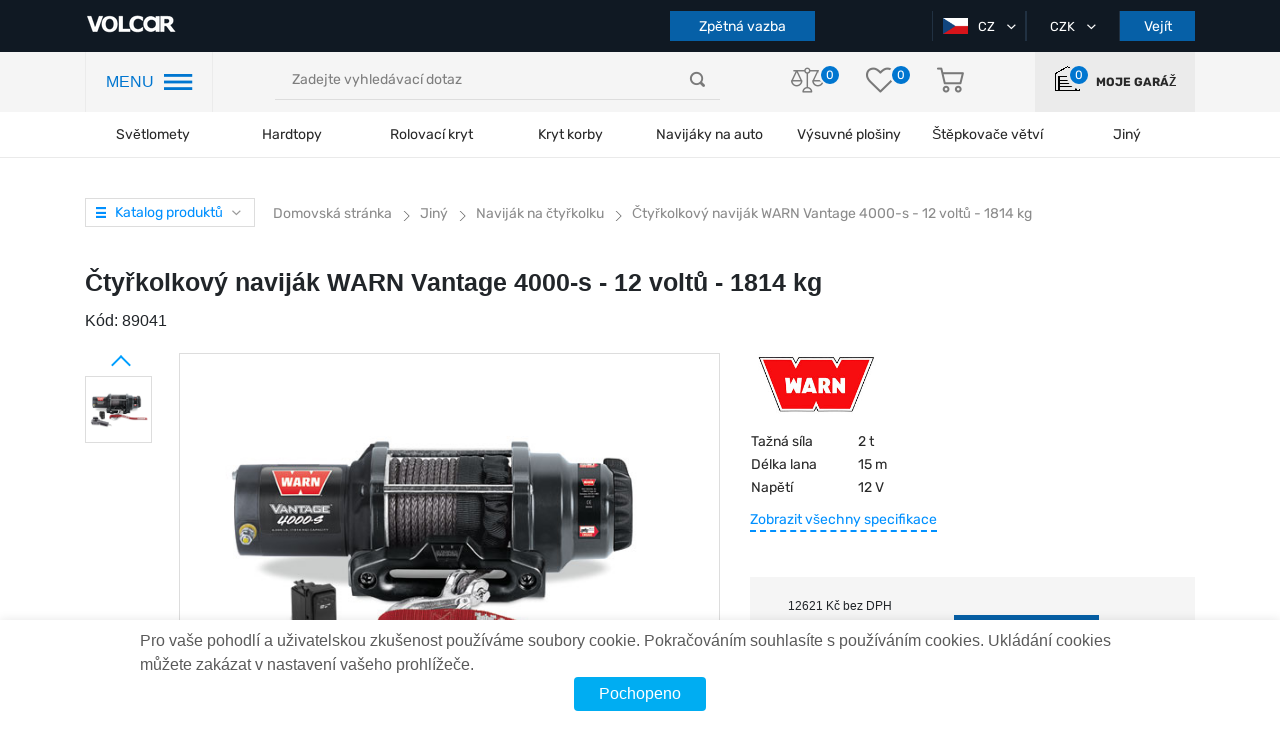

--- FILE ---
content_type: text/html; charset=UTF-8
request_url: https://volcar.cz/ctyrkolkovy-navijak-warn-vantage-4000-s-12-voltu-1814-kg
body_size: 32100
content:
<!DOCTYPE html>
<html lang="cz">

<head>

                <!-- Google Tag Manager -->
<script>(function(w,d,s,l,i){w[l]=w[l]||[];w[l].push({'gtm.start':
new Date().getTime(),event:'gtm.js'});var f=d.getElementsByTagName(s)[0],
j=d.createElement(s),dl=l!='dataLayer'?'&l='+l:'';j.async=true;j.src=
'https://www.googletagmanager.com/gtm.js?id='+i+dl;f.parentNode.insertBefore(j,f);
})(window,document,'script','dataLayer','GTM-WGBH749');</script>
<!-- End Google Tag Manager -->
<meta name="facebook-domain-verification" content="1s829v073nstathbyidc4ruwgvvezd" />
        
    <title>Čtyřkolkový naviják WARN Vantage 4000-s - 12 voltů - 1814 kg - koupit s doručením po ČR</title>
    <meta charset="utf-8">
    <meta http-equiv="X-UA-Compatible" content="IE=edge">
    <meta name="viewport" content="width=device-width, initial-scale=1, maximum-scale=1, user-scalable=0">
    <meta name="csrf-token" content="Ca8xyy2cFgzdgfgmJT3suJKkJr0CfRy2CRWSKqAL">
    <meta http-equiv="content-language" content="cz">
    <meta name="facebook-domain-verification" content="2ivaywj6eh0gghocabnbazy6ff07k0" />
    
    

    <link rel="preload"  href="https://volcar.cz/themes/default/assets/css/shop.css?newcache08" as="style" onload="this.rel='stylesheet'"  onerror="this.rel='stylesheet'">
    <link rel="stylesheet" href="https://volcar.cz/themes/default/assets/css/shop.css?newcache08">

    <link rel="preload" href="https://volcar.cz/themes/default/assets/css/select2.min.css" as="style" onload="this.rel='stylesheet'">
    <link rel="stylesheet" href="https://volcar.cz/themes/default/assets/css/select2.min.css">

            <link rel="shortcut icon" sizes="16x16" href="https://volcar.cz/themes/default/assets/img/favicon.ico" type="image/x-icon" />
        <link rel="icon" sizes="16x16" href="https://volcar.cz/themes/default/assets/img/favicon.ico" type="image/x-icon" />
    
    <link rel="alternate" hreflang="cz" href="https://volcar.cz/ctyrkolkovy-navijak-warn-vantage-4000-s-12-voltu-1814-kg" />
<link rel="alternate" hreflang="en" href="https://volcar.eu/ctyrkolkovy-navijak-warn-vantage-4000-s-12-voltu-1814-kg" />
<link rel="alternate" hreflang="pl" href="https://volcar.pl/ctyrkolkovy-navijak-warn-vantage-4000-s-12-voltu-1814-kg" />
<link rel="canonical" href="https://volcar.cz/ctyrkolkovy-navijak-warn-vantage-4000-s-12-voltu-1814-kg">
<script type="application/ld+json">

[
    {
      "@context": "http://schema.org",
      "@type": "WebSite",
      "url": "https://volcar.cz",
      "potentialAction":
      {
          "@type": "SearchAction",
          "target": "https://volcar.cz/search?q={search_term_string}",
          "query-input": "required name=search_term_string"
      }
    },
    {
        "@context": "http://schema.org",
        "@type": "Organization",
        "url": "https://volcar.cz",
        "logo": "https://volcar.eu/themes/default/assets/img/logo.png",
        "name": "Tuningové studio 4x4 pro SUV, pickupy, crossovery – online obchod s náhradními díly",
        "email": "office@volcar.cz",
        "address":
        {
            "@type": "PostalAddress",
            "streetAddress": "V korytech 2307/21 10 Záběhlice 10600",
            "addressLocality": "město Praha"
        },
        "contactPoint": [{
            "@type": "ContactPoint",
            "telephone": "",
            "contactType": "customer service"
        },{
            "@type": "ContactPoint",
            "telephone": "",
            "contactType": "customer service"
       },{
            "@type": "ContactPoint",
            "telephone": "",
            "contactType": "customer service"
        }],
        "sameAs" : [
            "https://www.facebook.com/volcar.eu",
            "https://twitter.com/Volcar_eu",
            "https://www.youtube.com/channel/UCNpaEsH07PqPgVCMM1pdLJA",
            "https://www.instagram.com/volcareu/"
        ]
    },
    {
        "@context": "http://schema.org",
        "@type": "Store",
        "name": "Tuningové studio 4x4 pro SUV, pickupy, crossovery – online obchod s náhradními díly",
        "image": "https://volcar.eu/themes/default/assets/img/logo.png",
        "openingHoursSpecification": [
            {
                "@type": "OpeningHoursSpecification",
                "dayOfWeek": [
                    "pondělí",
                    "úterý",
                    "středa",
                    "čtvrtek",
                    "pátek"
                ],
                "opens": "09:00",
                "closes": "18:00"
            },
          {
            "@type": "OpeningHoursSpecification",
            "dayOfWeek": [
                "sobota"
            ],
            "opens": "09:00",
            "closes": "16:00"
            },
            {
            "@type": "OpeningHoursSpecification",
            "dayOfWeek": [
                "Neděle"
            ],
            "opens": "Den off",
            "closes": "Den off"
            }
        ],
        "telephone": "",
        "address": {
            "@type": "PostalAddress",
            "streetAddress": "V korytech 2307/21 10 Záběhlice 10600",
            "addressLocality": "Praha",
            "addressCountry": "Czech Republic"
        }
    }
]

</script>
        <meta name="description" content="Nakupte Čtyřkolkový naviják WARN Vantage 4000-s - 12 voltů - 1814 kg z online obchodu Naviják na čtyřkolku. Cena od výrobce. Doručení po ČR"/>
    <meta name="keywords" content=""/>
    <meta property="og:type" content="website" />


<meta property="og:title" content="Čtyřkolkový naviják WARN Vantage 4000-s - 12 voltů - 1814 kg" />


<meta property="og:url" content="https://volcar.cz/ctyrkolkovy-navijak-warn-vantage-4000-s-12-voltu-1814-kg" />


<meta property="og:description" content="Nakupte Čtyřkolkový naviják WARN Vantage 4000-s - 12 voltů - 1814 kg z online obchodu Naviják na čtyřkolku. Cena od výrobce. Doručení po ČR" />

<meta property="article:author" content="https://www.facebook.com/volcar.eu/" />

<meta property="twitter:card" content="summary" />


<meta property="twitter:title" content="Čtyřkolkový naviják WARN Vantage 4000-s - 12 voltů - 1814 kg" />


<meta property="twitter:description" content="Nakupte Čtyřkolkový naviják WARN Vantage 4000-s - 12 voltů - 1814 kg z online obchodu Naviják na čtyřkolku. Cena od výrobce. Doručení po ČR" />


<meta property="og:image" content="https://volcar.cz/cache/large/product/1509/j9tuP2GOPDS88tiYyAaKXRVPstOGcCghLZjII80s.png" />


<meta property="twitter:image" content="https://volcar.cz/cache/large/product/1509/j9tuP2GOPDS88tiYyAaKXRVPstOGcCghLZjII80s.png" />

<meta property="og:publisher" content="https://www.facebook.com/volcar.eu/" />


<meta property="og:site_name" content="Tuningové studio 4x4 pro SUV, pickupy, crossovery - online obchod s náhradními díly Volcar" />

        <style>

    </style>
    <style>
    .videoContainer {
        position: relative;
        height: 0;
        padding-top: 56.25%;
        width: 80%;
        margin: 0 auto 30px;
    }
    .videoContainer iframe {
        position: absolute;
        top: 0;
        left: 0;
        border: 0;
        width: 100%;
        height: 100%;
    }
    .video-link {
        position: relative;
        top: 0;
        left: 0;
    }
    .video-link img.video-img{
        position: relative;
        top: 0;
        left: 0;
    }
    .video-link img.yt-img{
        position: absolute;
        width: 40px !important;
        height: 26px !important;
        top: -3px;
        left: 13px;
    }
    .review-images-wrap{
        margin-top: 15px;
    }
    .review-image, .review-images-wrap a.video-link.fancybox-gallery img{
        width: 70px;
        height: 70px;
        margin-right: 5px;
        border-radius: 3px;
    }
    .review-images-wrap .video-link img.yt-img{
        border: none;
        top: -7px;
        left: 10px;
    }
    @media (max-width: 768px) {
        .videoContainer {
            width: 100%;
        }
    }
</style>
    <link rel="stylesheet" href="https://cdn.jsdelivr.net/gh/fancyapps/fancybox@3.5.7/dist/jquery.fancybox.min.css" />

        <script src="https://www.google.com/recaptcha/api.js?onload=CaptchaCallback&render=explicit" async defer></script>
        <script type="text/javascript">
            // var WRA;
            // var WRC1;
            // var WRC2;
            var WRC
            var CaptchaCallback = function() {
                
                
                
                WRC = grecaptcha.render('RecaptchaComplaint', {'sitekey' : '6LfZZQclAAAAAOD4y7_xC5T879voVk28CpzQ1ksW'});
            };
        </script>

    

    
    
    <link rel="stylesheet" href="https://volcar.cz/final.css">

</head>

<body>

    


            <!-- Google Tag Manager (noscript) -->
<noscript><iframe src="https://www.googletagmanager.com/ns.html?id=GTM-WGBH749"
height="0" width="0" style="display:none;visibility:hidden"></iframe></noscript>
<!-- End Google Tag Manager (noscript) -->
<meta name="facebook-domain-verification" content="1s829v073nstathbyidc4ruwgvvezd" />
    
    

    <div id="app">
            

            <header class="page_header">
        <div class="top_header">
            <div class="container">
                <div class="row">
                    <div class="col-lg-2 col-md-5 col-sm-5">
                                            <a href="https://volcar.cz" class="page_logo">
                            <img src="https://volcar.cz/themes/default/assets/img/logo.png" alt="logo">
                                                    </a>
                                            <div class="mobile-header-infoblock">
                            <div class="user-actions">
                                <div class="actions_wrapper">
                                    <a class="garage">
                                        <object>
                                            <a class="">
                                                <i class="icon-home"></i>

                                                <div class="action_number">
                                                    <span>0</span>
                                                </div>
                                            </a>
                                        </object>
                                    </a>
                                </div>
                            </div>
                        </div>
                    </div>
                    <div class="col-lg-6 order-sm-last mobile-hidden">
                        <div class="our_phones">
                            <div class="phone_container">
                                <!--<a href="tel:+380674308722" class="first-phone" data-phone="tel:+380674308722">
                                    <span class="icon-phone"></span>+38 067 430 87 22
                                </a>-->
                                <!-- <span class="icon-ar_down_white"></span> -->

                                <div class="hidden_phones">
                                    <!--<a href="tel:+380674308722" class="hidden-phone">
                                        <span class="icon-phone"></span>+38 067 430 87 22
                                    </a>
                                    <a href="tel:+380952888700">
                                        <span class="icon-phone"></span>+38 095 288 87 00
                                    </a>
                                    <a href="tel:+380443554066">
                                        <span class="icon-phone"></span>+38 044 355 40 66
                                    </a>-->
                                </div>
                            </div>
                            <!--<button class="button" id="call_me_back_btn">Zavolejte mi zpět</button>-->
                            <button class="button" id="complaint_btn">Zpětná vazba</button>
                        </div>
                    </div>
                    <div class="col-lg-4 col-md-5 col-sm-5  order-lg-last">
                        <div class="box header_selects">
                                                        <div class="select_container">
                                <div class="active_item">
                                    <img class="country-flag" src="https://volcar.cz/themes/default/assets/img/flags/cz.png" alt="cz">
                                    <span>CZ</span>
                                    <i class="icon-ar_down_white"></i>
                                </div>
                                                                <ul class="all_items">
                                                                                                                                                                                                                                                                                                                        <li>
                                                                                <a href="https://volcar.cz/setlocale/en">
                                            <img class="country-flag" src="https://volcar.cz/themes/default/assets/img/flags/en.png" alt="en">
                                            EN
                                        </a>
                                    </li>
                                                                                                                                                        <li>
                                                                                <a href="https://volcar.cz/setlocale/pl">
                                            <img class="country-flag" src="https://volcar.cz/themes/default/assets/img/flags/pl.png" alt="pl">
                                            PL
                                        </a>
                                    </li>
                                                                                                                                                        </ul>
                                                            </div>
                            <div class="select_container">
                                                                <div class="active_item">
                                    <span>CZK</span>
                                    <i class="icon-ar_down_white"></i>
                                </div>
                                <ul class="all_items">
                                                                                                                                                                    <li>
                                                <a href="https://volcar.cz/change-currency/eur">
                                                    Euro
                                                </a>
                                            </li>
                                                                                                                                <li>
                                                <a href="https://volcar.cz/change-currency/usd">
                                                    USD
                                                </a>
                                            </li>
                                                                                                                                                                                                                        <li>
                                                <a href="https://volcar.cz/change-currency/pln">
                                                    PLN
                                                </a>
                                            </li>
                                                                                                            </ul>
                            </div>
                                                            <button class="button auth_btn">Vejít</button>
                                                    </div>
                    </div>
                </div>
            </div>
        </div>
        <div class="nav_header">
            <div class="container">
                <div class="row">
                    <div class="col-lg-2">
                        <div class="header_nav_container">
                            <span class="hnc-menu-title">MENU</span>
                            <span class="icon-nav_blue"></span>
                        </div>
                    </div>
                    <div class="col-lg-5 align-self-center">
                        <div class="search_form-wrapper">
                            <form role="search" action="https://volcar.cz/search" method="GET" style="display: inherit;" name="mainSearch">
                                <search-list placeholder="Zadejte vyhledávací dotaz"></search-list>
                            </form>
                        </div>
                    </div>
                    <div class="col-lg-3 align-self-center">
                        <div class="user-actions">
                             <div class="actions_wrapper">
                                 <a href="https://volcar.cz/comparison">
                                     <i class="icon-libra"></i>

                                     <div class="action_number">
                                         <span>0</span>
                                     </div>
                                 </a>
                                 <a href="https://volcar.cz/customer/wishlist">
                                     <i class="icon-heart"></i>

                                     <div class="action_number">
                                        <span>0</span>
                                    </div>
                                 </a>
                                 <a href="https://volcar.cz/checkout/cart" class="basket">
                                     <i class="icon-basket"></i>

                                     
                                                                     </a>
                             </div>
                        </div>
                    </div>
                    <div class="col-lg-2  align-self-center">
                        <a class="user-actions garage">
                            <div class="actions_wrapper">
                                <object>
                                    <a class="">
                                        <i class="icon-home"></i>

                                        <div class="action_number">
                                            <span>0</span>
                                        </div>
                                    </a>
                                </object>
                            </div>
                            <label>Moje garáž</label>
                        </a>
                    </div>
                </div>
            </div>
        </div>
        <div class="header_categories">
            <div class="container">
                <div class="row">
                    <div class="col-12">
                        <div class="category_section top-menu">
                            <ul class="header_categories-list category_wrap">
                                <span class="icon-nav_blue sticky-burger"></span>
                            <li class="category_item">
            
                        <a href="https://volcar.cz/svetlomety">Světlomety</a>
                    </li>
            <li class="category_item">
            
                        <a href="https://volcar.cz/hardtop">Hardtopy</a>
                    </li>
            <li class="category_item">
            
                        <a href="https://volcar.cz/rolety">Rolovací kryt</a>
                    </li>
            <li class="category_item">
            
                        <a href="https://volcar.cz/fullbox">Kryt korby</a>
                    </li>
            <li class="category_item">
            
                        <a href="https://volcar.cz/navijky-na-auto">Navijáky na auto</a>
                    </li>
            <li class="category_item">
            
                        <a href="https://volcar.cz/luggage-modules">Výsuvné plošiny</a>
                    </li>
            <li class="category_item">
            
                        <span class="category_name">Štěpkovače větví</span>
            <ul class="category_dropdown top-nav-sub-cat-icon">
                                                    <li>
                    <a class="top-nav-sub-cat" href="https://volcar.cz/benzinove-stepkovace-vetvi">
                        <img data-src="https://volcar.cz/storage/category/408/jnCsvT3EiMK6zddwB11nlxpq4fJXO1Tvznn4Edoe.png" class="lazyload" alt="Logo"/>
                        <span>Štěpkovače větví Benzínové </span>
                    </a>
                </li>
                                                    <li>
                    <a class="top-nav-sub-cat" href="https://volcar.cz/stepkovace-vetvi-elektricke">
                        <img data-src="https://volcar.cz/storage/category/409/PxFKZkYjtx7QufDwicCBaqPIgRkI75d0N4YdCgeV.png" class="lazyload" alt="Logo"/>
                        <span>Štěpkovače větví Elektrické</span>
                    </a>
                </li>
                                                    <li>
                    <a class="top-nav-sub-cat" href="https://volcar.cz/pto-za-traktor">
                        <img data-src="https://volcar.cz/storage/category/410/nbxXKubEYEEOLkEwQz6jiKPpDuHlQyyetCyjaTls.png" class="lazyload" alt="Logo"/>
                        <span>PTO - za traktor</span>
                    </a>
                </li>
                                                    <li>
                    <a class="top-nav-sub-cat" href="https://volcar.cz/nahradni-dily">
                        <img data-src="https://volcar.cz/storage/category/412/SGuhV4PAW0UP5KBqPLzCJZehmCMrMg5bPJBPxKbJ.png" class="lazyload" alt="Logo"/>
                        <span>Náhradní díly</span>
                    </a>
                </li>
                                <div class="triangle"></div>
            </ul>
                    </li>
            <li class="category_item">
            
                        <span class="category_name">Jiný</span>
            <ul class="category_dropdown top-nav-sub-cat-icon">
                                                    <li>
                    <a class="top-nav-sub-cat" href="https://volcar.cz/portable-winches">
                        <img data-src="https://volcar.cz/storage/category/45/4HUO4mKROhMBBkgg5Bh1V20r9t2LySThYvugmlxo.png" class="lazyload" alt="Logo"/>
                        <span>Přenosné navijáky</span>
                    </a>
                </li>
                                                    <li>
                    <a class="top-nav-sub-cat" href="https://volcar.cz/ez-down">
                        <img data-src="https://volcar.cz/storage/category/103/k7RZX72KOUVZVDoCcRqw5PBzJAodJJsbfZnVWmRf.png" class="lazyload" alt="Logo"/>
                        <span>Tlumiče zadních výklopných dveří</span>
                    </a>
                </li>
                                                    <li>
                    <a class="top-nav-sub-cat" href="https://volcar.cz/luggage-modules">
                        <img data-src="https://volcar.cz/storage/category/60/gP1Jyny1ziTEErv7zZzMYkB0pghUGzTFdL0wBimw.png" class="lazyload" alt="Logo"/>
                        <span>Výsuvné plošiny</span>
                    </a>
                </li>
                                                    <li>
                    <a class="top-nav-sub-cat" href="https://volcar.cz/navijak-na-ctyrkolku">
                        <img data-src="https://volcar.cz/storage/category/42/skdwG024xOArDfDWUh6SvSducUU4Srr35EExtece.png" class="lazyload" alt="Logo"/>
                        <span>Naviják na čtyřkolku</span>
                    </a>
                </li>
                                                    <li>
                    <a class="top-nav-sub-cat" href="https://volcar.cz/rucni-navijak">
                        <img data-src="https://volcar.cz/storage/category/40/6BTQjXioAfJHi3OqiCTRgFCfy22dz11AqlRzEh5S.png" class="lazyload" alt="Logo"/>
                        <span>Ruční naviják</span>
                    </a>
                </li>
                                                    <li>
                    <a class="top-nav-sub-cat" href="https://volcar.cz/odpruzeni">
                        <img data-src="https://volcar.cz/storage/category/8/ftznULjdkDaLrfRzVj7GaRKxfoum1kqajU5yy0fF.png" class="lazyload" alt="Logo"/>
                        <span>Odpružení</span>
                    </a>
                </li>
                                                    <li>
                    <a class="top-nav-sub-cat" href="https://volcar.cz/prislusenstvi">
                        <img data-src="https://volcar.cz/storage/category/121/As03bnTDRWWS18wgkW5GlG1ST4VqedOvuhLicpJi.png" class="lazyload" alt="Logo"/>
                        <span>Příslušenství</span>
                    </a>
                </li>
                                                    <li>
                    <a class="top-nav-sub-cat" href="https://volcar.cz/navijak-na-odtahovy-vuz">
                        <img data-src="https://volcar.cz/storage/category/44/aPmCjBQs6bxlpAC9aVkSB6gKghXdSOK3NxFMFe6p.png" class="lazyload" alt="Logo"/>
                        <span>Naviják na odtahový vůz</span>
                    </a>
                </li>
                                <div class="triangle"></div>
            </ul>
                    </li>
                                </ul>
                        </div>
                    </div>
                </div>
            </div>
        </div>

        <div class="mobile_navigation">

            <div class="top_header">

                <span class="icon-nav_blue"></span>

                <div class="user-actions">
                    <div class="actions_wrapper">

                    </div>
                </div>

            </div>

            <div class="mobile-header-infoblock mobile">
                <div class="our_phones_mobile">
                    <div class="phone_container">
                        <!--<a href="tel:+380674308722" class="first-phone" data-phone="tel:+380674308722">
                            <span class="icon-phone"></span>+38 067 430 87 22-->
                        </a>
                        <!-- <span class="icon-ar_down_white"></span> -->

                        <div class="hidden_phones">
                            <!--<a href="tel:+380674308722">
                                <span class="icon-phone"></span>+38 067 430 87 22
                            </a>
                            <a href="tel:+380952888700">
                                <span class="icon-phone"></span>+38 095 288 87 00
                            </a>
                            <a href="tel:+380445999059">
                                <span class="icon-phone"></span>+38 044 599 90 59
                            </a>-->
                        </div>
                    </div>
                    <!--<button class="button" id="call_me_back_mobile_btn">Zavolejte mi zpět</button>-->
                    
                </div>
            </div>

        </div>


        <div class="popup_bg"></div>
                    <div class="popup_wrapper addcar">
    <span>V garáži zatím nejsou žádná auta</span>
    <a class="button">Přidat auto</a>
</div>        
        <div class="popup_wrapper newcar bubbles">
    <div class="container">
        <div class="row">
            <div class="col-12">
                <div class="page_filter">
                    <form method="post" action="https://volcar.cz/garage/add-car" name="add_auto" id="add_auto">
                        <input type="hidden" name="_token" value="Ca8xyy2cFgzdgfgmJT3suJKkJr0CfRy2CRWSKqAL">
                    <div class="box filter_selects">
                                                <div class="add-car-popup-row">
                            <input type="text" name="add_vin" id="add_vin" class="add-vin-input" placeholder="VIN CODE" maxlength="17">
                        </div>
                            <div style="text-align: center; margin: -8px auto 5px;">nebo</div>
                                                                        <div class="add-car-popup-row" id="add_year_block">
                            <select name="add_year" id="add_year" class="ignore">
                                <option value="0">Rok vydání</option>
                                                                    <option value="2026">2026</option>
                                                                    <option value="2025">2025</option>
                                                                    <option value="2024">2024</option>
                                                                    <option value="2023">2023</option>
                                                                    <option value="2022">2022</option>
                                                                    <option value="2021">2021</option>
                                                                    <option value="2020">2020</option>
                                                                    <option value="2019">2019</option>
                                                                    <option value="2018">2018</option>
                                                                    <option value="2017">2017</option>
                                                                    <option value="2016">2016</option>
                                                                    <option value="2015">2015</option>
                                                                    <option value="2014">2014</option>
                                                                    <option value="2013">2013</option>
                                                                    <option value="2012">2012</option>
                                                                    <option value="2011">2011</option>
                                                                    <option value="2010">2010</option>
                                                                    <option value="2009">2009</option>
                                                                    <option value="2008">2008</option>
                                                                    <option value="2007">2007</option>
                                                                    <option value="2006">2006</option>
                                                                    <option value="2005">2005</option>
                                                                    <option value="2004">2004</option>
                                                                    <option value="2003">2003</option>
                                                                    <option value="2002">2002</option>
                                                                    <option value="2001">2001</option>
                                                                    <option value="2000">2000</option>
                                                                    <option value="1999">1999</option>
                                                                    <option value="1998">1998</option>
                                                                    <option value="1997">1997</option>
                                                                    <option value="1996">1996</option>
                                                                    <option value="1995">1995</option>
                                                                    <option value="1994">1994</option>
                                                                    <option value="1993">1993</option>
                                                                    <option value="1992">1992</option>
                                                                    <option value="1991">1991</option>
                                                                    <option value="1990">1990</option>
                                                                    <option value="1989">1989</option>
                                                                    <option value="1988">1988</option>
                                                                    <option value="1987">1987</option>
                                                                    <option value="1986">1986</option>
                                                                    <option value="1985">1985</option>
                                                                    <option value="1984">1984</option>
                                                                    <option value="1983">1983</option>
                                                                    <option value="1982">1982</option>
                                                                    <option value="1981">1981</option>
                                                                    <option value="1980">1980</option>
                                                                    <option value="1979">1979</option>
                                                                    <option value="1978">1978</option>
                                                                    <option value="1977">1977</option>
                                                                    <option value="1976">1976</option>
                                                                    <option value="1975">1975</option>
                                                                    <option value="1974">1974</option>
                                                                    <option value="1973">1973</option>
                                                                    <option value="1972">1972</option>
                                                                    <option value="1971">1971</option>
                                                                    <option value="1970">1970</option>
                                ;
                            </select>
                        </div>
                        <div class="add-car-popup-row" id="add_brand_block">
                            <select name="add_brand" id="add_brand" class="ignore js-data-example-ajax" disabled="disabled">
                                <option value="0">Značka auta</option>
                            </select>
                        </div>
                    </div>

                    <div class="box filter_selects">
                        <div class="add-car-popup-row" id="add_model_block">
                            <select name="add_model" id="add_model" class="ignore js-data-example-ajax" disabled="disabled">
                                <option value="0">Model auta</option>
                            </select>
                        </div>
                        <span class="toggle-acpr">Doplňkové vlastnosti <span class="toggle-acpr-triangle"></span></span>
                        <div class="add-car-popup-row acpr-hidden" id="add_body_type_block">
                            <select name="add_body_type" id="add_body_type" class="ignore js-data-example-ajax" disabled="disabled">
                                <option value="0">Typ postavy</option>
                            </select>
                        </div>
                        <div class="add-car-popup-row acpr-hidden" id="add_gear_block">
                            <select name="add_gear" id="add_gear" class="ignore js-data-example-ajax" disabled="disabled">
                                <option value="0">Typ převodovky</option>
                            </select>
                        </div>
                    </div>

                    <div class="box filter_selects">
                        <div class="add-car-popup-row acpr-hidden" id="add_drive_type_block">
                            <select name="add_drive_type" id="add_drive_type" class="ignore js-data-example-ajax" disabled="disabled">
                                <option value="0">Pohonná jednotka</option>
                            </select>
                        </div>
                        <div class="add-car-popup-row acpr-hidden" id="add_fuel_type_block">
                            <select name="add_fuel_type" id="add_fuel_type" class="ignore js-data-example-ajax" disabled="disabled">
                                <option value="0">Typ paliva</option>
                            </select>
                        </div>
                        <div class="add-car-popup-row acpr-hidden" id="add_capacity_block">
                            <select name="add_capacity" id="add_capacity" class="ignore js-data-example-ajax" disabled="disabled">
                                <option value="0">Kapacita motoru</option>
                            </select>
                        </div>
                    </div>

                        <button class="button" id="add_auto_btn">Přidat</button>
                    </form>
                </div>
            </div>
        </div>
    </div>
</div>


        <div class="popup_wrapper auth_form">
    <div class="close_popup" onclick="clearRegisterErrors();" style="background-color: #fff; padding: 5px;">Zavřít <span class="icon-close_popup"></span></div>
    <div class="tabs auth_tabs" style="width: 100%;">
        <ul class="tabs__caption">
            <li id="auth_form_signup_caption" class="">Registrace</li>
            <li id="auth_form_login_caption" class="active">Vejít</li>
        </ul>

        <div class="alert alert-danger print-error-msg" style="display:none; margin: 0 60px 25px; padding: 10px; font-size: 14px;">
            <ul style="margin-bottom: 0; width: auto;"></ul>
        </div>

        <div class="tabs__content" id="auth_form_signup">

            <form class="auth_form register_form" method="post" name="signup_form" action="https://volcar.cz/customer/register" @submit.prevent="onSubmit">
                <input type="hidden" name="_token" value="Ca8xyy2cFgzdgfgmJT3suJKkJr0CfRy2CRWSKqAL">                <div class="form_field">
                    <input type="first_name" name="first_name" maxlength="25" placeholder="Název" required >
                </div>
                <div class="form_field">
                    <input type="last_name" name="last_name" maxlength="25" placeholder="Příjmení" required >
                </div>
                <div class="form_field">
                    <input type="email" name="email" maxlength="30" placeholder="Email" required >
                </div>
                <div class="form_field">
                    <input type="password" name="password" maxlength="25" required placeholder="Heslo" >
                </div>
                <div class="form_field">
                    <input type="password" name="password_confirmation" maxlength="25" required placeholder="Potvrďte heslo" >
                </div>
                                <button style="margin-bottom: 25px;" type="submit" class="button" onclick="checkRegisterForm();return false;">Registrovat</button>
            </form>
                    </div>
        <div class="tabs__content active" id="auth_form_login">
            <form class="auth_form login_form" method="post" name="login_form" action="{--><!--{ route('customer.session.create') }}">
                <input type="hidden" name="_token" value="Ca8xyy2cFgzdgfgmJT3suJKkJr0CfRy2CRWSKqAL">                <div class="form_field">
                    <input type="email" name="email" maxlength="30" required placeholder="Email" >
                </div>
                <div class="form_field">
                    <input type="password" name="password" maxlength="25" required placeholder="Heslo" >
                </div>
                <button type="submit" class="button" onclick="checkAuthForm();return false;">Vejít</button>
                <br>
                <a href="https://volcar.cz/customer/forgot-password" class="forgot_password">Zapomněli jste heslo?</a>
            </form>
            <div class="social_register">
                <span>nebo se přihlaste pomocí</span>
                <div class="button_wrapper">

                    <a href="https://volcar.cz/socialite/redirect/google" class="soc_btn g_plus"><span class="icon-google-plus-symbol"></span>Google</a>
                </div>
            </div>
        </div>
    </div>

</div>


        <div class="left-panel">

    <div class="pannel_wrapper">
        <div class="close_panel"></div>

        <div class="panel_overflow">
            <div class="main_panel">
                <div class="mobile">
                    <div class="our_phones">
                        <div class="phone_container">
                            <!--<a href="tel:+380674308722" class="first-phone" data-phone="tel:+380674308722">
                                <span class="icon-phone"></span>+38 067 430 87 22
                            </a>-->
                            <!-- <span class="icon-ar_down_white"></span> -->

                            <div class="hidden_phones">
                                <!--<a href="tel:+380674308722" class="hidden-phone">
                                    <span class="icon-phone"></span>+38 067 430 87 22
                                </a>
                                <a href="tel:+380952888700">
                                    <span class="icon-phone"></span>+38 095 288 87 00
                                </a>
                                <a href="tel:+380443554066">
                                    <span class="icon-phone"></span>+38 044 355 40 66
                                </a>-->
                            </div>
                        </div>
                        <div style="display: flex; justify-content: space-between; width: 100%;">
                            <button class="button lp-calls" id="complaint_mobile_btn">Zpětná vazba</button>
                            <!--<button class="button lp-calls" id="call_me_back_btn">Zavolejte zpět</button>-->
                        </div>
                    </div>
                    <a class="user-actions garage" style="height: auto;">
                                                <div class="actions_wrapper">
                            <object>
                                <a class="">
                                    <i class="icon-home"></i>

                                    <div class="action_number">
                                        <span>0</span>
                                    </div>
                                </a>
                            </object>
                        </div>
                        <label>Moje garáž</label>
                    </a>
                </div>

                <span class="block_title">Kategorie</span>

                <ul class="categories_navigation">
                                                                        <li select_cat="svetlomety">
                                <a href="https://volcar.cz/svetlomety"
                                   style="display: flex; align-items: center; color: #282828">
                                    <div class="img_wrap">
                                        <img src="https://volcar.cz/storage/category/5/PARuvRUgmi4JuJmVTZBmRGD1FcypgPWKCXf1NCLq.png" alt="">
                                    </div> Světlomety
                                </a>
                            </li>
                                                                                                <li select_cat="hardtop">
                                <a href="https://volcar.cz/hardtop"
                                   style="display: flex; align-items: center; color: #282828">
                                    <div class="img_wrap">
                                        <img src="https://volcar.cz/storage/category/34/jRia1YXFDCIs3aojNzvXNRB46M9qdsOodgZ9i9xQ.png" alt="">
                                    </div> Hardtopy
                                </a>
                            </li>
                                                                                                <li select_cat="rolety">
                                <a href="https://volcar.cz/rolety"
                                   style="display: flex; align-items: center; color: #282828">
                                    <div class="img_wrap">
                                        <img src="https://volcar.cz/storage/category/35/EkdftUgRRjjeGFMeiLaIFqE44ggmhbnNHKFySgSs.png" alt="">
                                    </div> Rolovací kryt
                                </a>
                            </li>
                                                                                                <li select_cat="fullbox">
                                <a href="https://volcar.cz/fullbox"
                                   style="display: flex; align-items: center; color: #282828">
                                    <div class="img_wrap">
                                        <img src="https://volcar.cz/storage/category/37/ePyu2hL9lroCa965hhpheLVxKxPonByo3ZkAyFNb.png" alt="">
                                    </div> Kryt korby
                                </a>
                            </li>
                                                                                                <li select_cat="navijky-na-auto">
                                <a href="https://volcar.cz/navijky-na-auto"
                                   style="display: flex; align-items: center; color: #282828">
                                    <div class="img_wrap">
                                        <img src="https://volcar.cz/storage/category/41/qGPNauQlYeOZIykZytStMo4UKhQUjYFXcF21F6z6.png" alt="">
                                    </div> Navijáky na auto
                                </a>
                            </li>
                                                                                                <li select_cat="luggage-modules">
                                <a href="https://volcar.cz/luggage-modules"
                                   style="display: flex; align-items: center; color: #282828">
                                    <div class="img_wrap">
                                        <img src="https://volcar.cz/storage/category/60/gP1Jyny1ziTEErv7zZzMYkB0pghUGzTFdL0wBimw.png" alt="">
                                    </div> Výsuvné plošiny
                                </a>
                            </li>
                                                                                                <li select_cat="stepkovace-vetvi">
                                <div class="img_wrap">
                                    <img src="https://volcar.cz/storage/category/407/nJl4lqVfLIPGhv6G4dAf8LilhL1UTjwoHNhIp3ab.png" alt="">
                                </div> Štěpkovače větví
                            </li>
                                                                                                <li select_cat="other">
                                <div class="img_wrap">
                                    <img src="https://volcar.cz/storage/category/403/wK8v5YuW7OQPhMfCZFQ0kAnZTL287dQoeAWpnDBf.png" alt="">
                                </div> Jiný
                            </li>
                                                            </ul>

                <span class="static_navigation_header">Informace</span>
                <ul class="static_navigation">
                    <li>
                        <a href="https://volcar.cz/blog">
                            <img src="https://volcar.cz/themes/default/assets/img/left-menu-icons/icons8-blog-blue.png" class="left-menu-icon" alt="Blog"/>
                            VOLCAR BLOG
                        </a>
                    </li>
                    <li>
                                                <a  class="auth_btn" style="cursor: pointer; width: 100%;">
                            <img src="https://volcar.cz/themes/default/assets/img/left-menu-icons/icons8-blog.png" class="left-menu-icon" alt="My Blog"/>
                            Můj blog
                        </a>
                    </li>
                                        <li>
                        <a href="https://volcar.cz/gallery">
                            <img src="https://volcar.cz/themes/default/assets/img/left-menu-icons/icons8-photos.png" class="left-menu-icon" alt="Gallery"/>
                            Galerie
                        </a>
                    </li>
                    <li>
                        <a href="https://volcar.cz/tuning-atelye">
                            <img src="https://volcar.cz/themes/default/assets/img/left-menu-icons/icons8-auto.png" class="left-menu-icon" alt="Tuning"/>
                            Tuning studio
                        </a>
                    </li>
                    <li>
                        <a href="https://volcar.cz/articles">
                            <img src="https://volcar.cz/themes/default/assets/img/left-menu-icons/icons8-news.png" class="left-menu-icon" alt="Articles"/>
                            Články
                        </a>
                    </li>
                    <li>
                        <a href="https://volcar.cz/videoblog">
                            <img src="https://volcar.cz/themes/default/assets/img/left-menu-icons/icons8-videos.png" class="left-menu-icon" alt="Video Blog"/>
                            Videoblog
                        </a>
                    </li>
                                                        </ul>

                <span class="static_navigation_header">kupující</span>
                <ul class="static_navigation">
                    <li>
                        <a href="https://volcar.cz/sales">
                            <img src="https://volcar.cz/themes/default/assets/img/left-menu-icons/icons8-sale.png" class="left-menu-icon" alt="Sale"/>
                            PROMO AKCE
                        </a>
                    </li>
                    <li>
                        <a href="https://volcar.cz/brands">
                            <img src="https://volcar.cz/themes/default/assets/img/left-menu-icons/icons8-users.png" class="left-menu-icon" alt="Brands"/>
                            Výrobci
                        </a>
                    </li>
                                                                                                                        <li>
                                <a href="https://volcar.cz/info/dodavka">
                                                                            <img src="https://volcar.cz/themes/default/assets/img/left-menu-icons/icons8-delivery.png" class="left-menu-icon" alt="Dodávka"/>
                                                                        Dodávka
                                </a>
                            </li>
                                                                                <li>
                                <a href="https://volcar.cz/info/platby">
                                                                            <img src="https://volcar.cz/themes/default/assets/img/left-menu-icons/icons8-money.png" class="left-menu-icon" alt="Platby"/>
                                                                        Platby
                                </a>
                            </li>
                                                                                <li>
                                <a href="https://volcar.cz/info/vraceni-zbozi">
                                                                            <img src="https://volcar.cz/themes/default/assets/img/left-menu-icons/icon_back.png" class="left-menu-icon" alt="Vrácení zboží"/>
                                                                        Vrácení zboží
                                </a>
                            </li>
                                                                <li>
                        <a href="https://volcar.cz/shop/reviews">
                            <img src="https://volcar.cz/themes/default/assets/img/left-menu-icons/icons8-star.png" class="left-menu-icon" alt="Brands"/>
                            Recenze
                        </a>
                    </li>
                </ul>

                <span class="static_navigation_header">společnost</span>
                <ul class="static_navigation">
                    <li>
                        <a href="https://volcar.cz/o-nas">
                            <img src="https://volcar.cz/themes/default/assets/img/left-menu-icons/icons8-company.png" class="left-menu-icon" alt="About"/>
                            O NÁS
                        </a>
                    </li>
                    <li>
                        <a href="https://volcar.cz/contacts">
                            <img src="https://volcar.cz/themes/default/assets/img/left-menu-icons/icons8-phone.png" class="left-menu-icon" alt="Contacts"/>
                            Kontakty
                        </a>
                    </li>
                                                        </ul>

            </div>
                            <div class="categories_panel" id="cat_panel_stepkovace-vetvi">
                    <div class="category_menu-header">
                        <span class="back_to_menu">Назад</span>
                        <div class="category_name">Štěpkovače větví</div>
                    </div>

                    <div class="category_selected" style="overflow: hidden;">
                        <ul>
                                                            <li>
                                    <a href="https://volcar.cz/benzinove-stepkovace-vetvi" class="inner_category">
                                        <div class="img_wrap">
                                            <img data-src="https://volcar.cz/storage/category/408/jnCsvT3EiMK6zddwB11nlxpq4fJXO1Tvznn4Edoe.png" class="lazyload" alt="" />
                                        </div>
                                        Štěpkovače větví Benzínové 
                                    </a>
                                </li>
                                                            <li>
                                    <a href="https://volcar.cz/stepkovace-vetvi-elektricke" class="inner_category">
                                        <div class="img_wrap">
                                            <img data-src="https://volcar.cz/storage/category/409/PxFKZkYjtx7QufDwicCBaqPIgRkI75d0N4YdCgeV.png" class="lazyload" alt="" />
                                        </div>
                                        Štěpkovače větví Elektrické
                                    </a>
                                </li>
                                                            <li>
                                    <a href="https://volcar.cz/pto-za-traktor" class="inner_category">
                                        <div class="img_wrap">
                                            <img data-src="https://volcar.cz/storage/category/410/nbxXKubEYEEOLkEwQz6jiKPpDuHlQyyetCyjaTls.png" class="lazyload" alt="" />
                                        </div>
                                        PTO - za traktor
                                    </a>
                                </li>
                                                            <li>
                                    <a href="https://volcar.cz/nahradni-dily" class="inner_category">
                                        <div class="img_wrap">
                                            <img data-src="https://volcar.cz/storage/category/412/SGuhV4PAW0UP5KBqPLzCJZehmCMrMg5bPJBPxKbJ.png" class="lazyload" alt="" />
                                        </div>
                                        Náhradní díly
                                    </a>
                                </li>
                                                    </ul>
                    </div>
                </div>
                            <div class="categories_panel" id="cat_panel_other">
                    <div class="category_menu-header">
                        <span class="back_to_menu">Назад</span>
                        <div class="category_name">Jiný</div>
                    </div>

                    <div class="category_selected" style="overflow: hidden;">
                        <ul>
                                                            <li>
                                    <a href="https://volcar.cz/portable-winches" class="inner_category">
                                        <div class="img_wrap">
                                            <img data-src="https://volcar.cz/storage/category/45/4HUO4mKROhMBBkgg5Bh1V20r9t2LySThYvugmlxo.png" class="lazyload" alt="" />
                                        </div>
                                        Přenosné navijáky
                                    </a>
                                </li>
                                                            <li>
                                    <a href="https://volcar.cz/ez-down" class="inner_category">
                                        <div class="img_wrap">
                                            <img data-src="https://volcar.cz/storage/category/103/k7RZX72KOUVZVDoCcRqw5PBzJAodJJsbfZnVWmRf.png" class="lazyload" alt="" />
                                        </div>
                                        Tlumiče zadních výklopných dveří
                                    </a>
                                </li>
                                                            <li>
                                    <a href="https://volcar.cz/navijak-na-ctyrkolku" class="inner_category">
                                        <div class="img_wrap">
                                            <img data-src="https://volcar.cz/storage/category/42/skdwG024xOArDfDWUh6SvSducUU4Srr35EExtece.png" class="lazyload" alt="" />
                                        </div>
                                        Naviják na čtyřkolku
                                    </a>
                                </li>
                                                            <li>
                                    <a href="https://volcar.cz/rucni-navijak" class="inner_category">
                                        <div class="img_wrap">
                                            <img data-src="https://volcar.cz/storage/category/40/6BTQjXioAfJHi3OqiCTRgFCfy22dz11AqlRzEh5S.png" class="lazyload" alt="" />
                                        </div>
                                        Ruční naviják
                                    </a>
                                </li>
                                                            <li>
                                    <a href="https://volcar.cz/odpruzeni" class="inner_category">
                                        <div class="img_wrap">
                                            <img data-src="https://volcar.cz/storage/category/8/ftznULjdkDaLrfRzVj7GaRKxfoum1kqajU5yy0fF.png" class="lazyload" alt="" />
                                        </div>
                                        Odpružení
                                    </a>
                                </li>
                                                            <li>
                                    <a href="https://volcar.cz/prislusenstvi" class="inner_category">
                                        <div class="img_wrap">
                                            <img data-src="https://volcar.cz/storage/category/121/As03bnTDRWWS18wgkW5GlG1ST4VqedOvuhLicpJi.png" class="lazyload" alt="" />
                                        </div>
                                        Příslušenství
                                    </a>
                                </li>
                                                            <li>
                                    <a href="https://volcar.cz/navijak-na-odtahovy-vuz" class="inner_category">
                                        <div class="img_wrap">
                                            <img data-src="https://volcar.cz/storage/category/44/aPmCjBQs6bxlpAC9aVkSB6gKghXdSOK3NxFMFe6p.png" class="lazyload" alt="" />
                                        </div>
                                        Naviják na odtahový vůz
                                    </a>
                                </li>
                                                    </ul>
                    </div>
                </div>
                    </div>
    </div>

</div>
        <div class="popup_wrapper auth_form call_me_back">
    <div class="close_popup">Zavřít <span class="icon-close_popup"></span></div>
    <div class="tabs auth_tabs" style="margin-bottom: 25px;">
        <ul class="tabs__caption">
            <li id="call_me_back_caption" class="active">Zavolejte mi zpět</li>
        </ul>

        <div style="display: none; padding: 0 60px 0 35px; font-size: 13px;" id="call_form_errors">
            <ul></ul>
        </div>

        <div class="tabs__content active" id="call_me_back">
            <form id="call_form" novalidate="true" class="auth_form login_form call_me_back_form" method="post" name="call_me_back_form" action="https://volcar.cz/shop/call-me-back" style="border-bottom: none;">
                <input type="hidden" name="_token" value="Ca8xyy2cFgzdgfgmJT3suJKkJr0CfRy2CRWSKqAL">
                <div class="form_field">
                    <input type="text" id="call_name" name="name" required placeholder="Název" >
                </div>
                <div class="form_field">
                    <input type="text" id="call_phone" name="phone" required placeholder="Formát telefonu: +38(0XX)XXX-XX-XX" >
                </div>
                <button type="submit" id="cmb_btn" onclick="checkCallForm(); return false;" class="button">Požádejte o zavolání</button>
            </form>
        </div>
        <div class="tabs__content active" id="cmb_success" style="display: none;">
            <div style="font-size: 14px; margin: 15px 0; padding: 0 25px; text-align: center;">
                Zpráva odeslána. Očekávejte hovor.
            </div>
        </div>
    </div>
</div>


        <div class="popup_wrapper auth_form complaint_form">
    <div class="close_popup">Zavřít <span class="icon-close_popup"></span></div>
    <div class="tabs auth_tabs" style="margin-bottom: 25px; width: 100%;">
        <ul class="tabs__caption">
            <li id="call_me_back_caption" class="active">Zpětná vazba</li>
        </ul>

        <div style="display: none; padding: 0 60px 0 35px; font-size: 13px;" id="complaint_form_errors">
            <ul></ul>
        </div>

        <div class="tabs__content active" id="complaint">
            <form id="complaint_form" novalidate="true" class="auth_form login_form call_me_back_form" method="post" name="call_me_back_form" action="https://volcar.cz/shop/call-me-back" style="border-bottom: none;">
                <input type="hidden" name="_token" value="Ca8xyy2cFgzdgfgmJT3suJKkJr0CfRy2CRWSKqAL">
                <div class="form_field">
                    <input type="text" id="complaint_name" name="name" required placeholder="Název *" >
                </div>
                <div class="form_field">
                    <input type="email" id="complaint_email" name="email" required placeholder="E-mailem *" >
                </div>
                <div class="form_field">
                    <input type="text" id="complaint_phone" name="phone" required placeholder="Telefon *" >
                </div>
                <div class="form_field">
                    <textarea id="complaint_comment" name="comment" placeholder="Zpráva *" required></textarea>
                </div>
                <div class="form_field recaptcha-block">
                    <div class="g-recaptcha" data-sitekey="6LfZZQclAAAAAOD4y7_xC5T879voVk28CpzQ1ksW"></div>
                    <div id="RecaptchaComplaint"></div>
                </div>
                <button type="submit" id="complaint_btn_submit" onclick="checkComplaintForm(); return false;" class="button">Zpětná vazba</button>
            </form>
        </div>
        <div class="tabs__content active" id="complaint_success" style="display: none;">
            <div style="font-size: 14px; margin: 15px 0; padding: 0 25px; text-align: center;">
                Stížnost byla odeslána. Očekávejte hovor.
            </div>
        </div>
    </div>
</div>


        <div class="cookie-consent">
    <div class="cookie-consent-content">
        <div class="cookie-consent-title">
            Pro vaše pohodlí a uživatelskou zkušenost používáme soubory cookie. Pokračováním souhlasíte s používáním cookies. Ukládání cookies můžete zakázat v nastavení vašeho prohlížeče.
        </div>
        <div class="cookie-consent-accept-button" onclick="acceptCookieConsent()">Pochopeno</div>
    </div>
</div>

    </header>
            
        <flash-wrapper ref='flashes'></flash-wrapper>


            

                

                <main class="main product" itemscope itemtype="http://schema.org/Product">
    <!--this_is_product-->

        <div class="container">

            <div class="row">

                <div class="col-12">

                    <div class="catalog_wrapper">

                        <div class="catalog_menu mobile-hidden">

                            <div class="catalog_button" style="min-width: 170px;">
                                <span class="icon-small_menu"></span>
                                <span class="name">Katalog produktů</span>
                                <span class="icon-ar_down_white"></span>
                            </div>

                            <ul class="first-level">
                                                                    <li>
                                        <a href="https://volcar.cz/svetlomety">Světlomety</a>
                                                                            </li>
                                                                    <li>
                                        <a href="https://volcar.cz/hardtop">Hardtopy</a>
                                                                            </li>
                                                                    <li>
                                        <a href="https://volcar.cz/rolety">Rolovací kryt</a>
                                                                            </li>
                                                                    <li>
                                        <a href="https://volcar.cz/fullbox">Kryt korby</a>
                                                                            </li>
                                                                    <li>
                                        <a href="https://volcar.cz/navijky-na-auto">Navijáky na auto</a>
                                                                            </li>
                                                                    <li>
                                        <a href="https://volcar.cz/luggage-modules">Výsuvné plošiny</a>
                                                                            </li>
                                                                    <li>
                                        <a href="https://volcar.cz/stepkovace-vetvi">Štěpkovače větví</a>
                                                                                <ul class="second-level">
                                                                                                                                        <li>
                                                <a href="https://volcar.cz/benzinove-stepkovace-vetvi">Štěpkovače větví Benzínové </a>
                                                                                            </li>
                                                                                                                                        <li>
                                                <a href="https://volcar.cz/stepkovace-vetvi-elektricke">Štěpkovače větví Elektrické</a>
                                                                                            </li>
                                                                                                                                        <li>
                                                <a href="https://volcar.cz/pto-za-traktor">PTO - za traktor</a>
                                                                                            </li>
                                                                                                                                        <li>
                                                <a href="https://volcar.cz/nahradni-dily">Náhradní díly</a>
                                                                                            </li>
                                                                                    </ul>
                                                                            </li>
                                                                    <li>
                                        <a href="https://volcar.cz/other">Jiný</a>
                                                                                <ul class="second-level">
                                                                                                                                        <li>
                                                <a href="https://volcar.cz/portable-winches">Přenosné navijáky</a>
                                                                                            </li>
                                                                                                                                        <li>
                                                <a href="https://volcar.cz/ez-down">Tlumiče zadních výklopných dveří</a>
                                                                                            </li>
                                                                                                                                        <li>
                                                <a href="https://volcar.cz/navijak-na-ctyrkolku">Naviják na čtyřkolku</a>
                                                                                            </li>
                                                                                                                                        <li>
                                                <a href="https://volcar.cz/rucni-navijak">Ruční naviják</a>
                                                                                            </li>
                                                                                                                                        <li>
                                                <a href="https://volcar.cz/odpruzeni">Odpružení</a>
                                                                                                <ul class="third-level">
                                                                                                                                                                <li>
                                                        <a href="https://volcar.cz/tlumice-perovani">Tlumiče pérování</a>
                                                    </li>
                                                                                                                                                                <li>
                                                        <a href="https://volcar.cz/tlumice-predni">Tlumiče přední</a>
                                                    </li>
                                                                                                                                                                <li>
                                                        <a href="https://volcar.cz/tlumic-rizeni">Tlumič řízení</a>
                                                    </li>
                                                                                                                                                                <li>
                                                        <a href="https://volcar.cz/pruziny">Vinuté pružiny</a>
                                                    </li>
                                                                                                                                                                <li>
                                                        <a href="https://volcar.cz/listove-pera">Listové pera</a>
                                                    </li>
                                                                                                                                                                <li>
                                                        <a href="https://volcar.cz/prislusenstvi-k-podvozku">Příslušenství k podvozku</a>
                                                    </li>
                                                                                                                                                                <li>
                                                        <a href="https://volcar.cz/pouzdra-a-dalsi">Pouzdra a další</a>
                                                    </li>
                                                                                                                                                                <li>
                                                        <a href="https://volcar.cz/torsion-bars">Torzní tyče</a>
                                                    </li>
                                                                                                    </ul>
                                                                                            </li>
                                                                                                                                        <li>
                                                <a href="https://volcar.cz/prislusenstvi">Příslušenství</a>
                                                                                                <ul class="third-level">
                                                                                                                                                                <li>
                                                        <a href="https://volcar.cz/popruhy">Popruhy</a>
                                                    </li>
                                                                                                                                                                <li>
                                                        <a href="https://volcar.cz/kladka">Kladka</a>
                                                    </li>
                                                                                                                                                                <li>
                                                        <a href="https://volcar.cz/hacky">Háčky</a>
                                                    </li>
                                                                                                                                                                <li>
                                                        <a href="https://volcar.cz/piskove-stopy">Pískové stopy </a>
                                                    </li>
                                                                                                                                                                <li>
                                                        <a href="https://volcar.cz/sady-vybaveni">Sady vybavení</a>
                                                    </li>
                                                                                                                                                                <li>
                                                        <a href="https://volcar.cz/jednotny">Jednotný</a>
                                                    </li>
                                                                                                                                                                <li>
                                                        <a href="https://volcar.cz/obrazky-pro-dotaz">Obrázky pro dotaz</a>
                                                    </li>
                                                                                                                                                                <li>
                                                        <a href="https://volcar.cz/lana-pro-navijaky">Lana pro navijáky</a>
                                                    </li>
                                                                                                                                                                <li>
                                                        <a href="https://volcar.cz/trmeny">Třmeny</a>
                                                    </li>
                                                                                                    </ul>
                                                                                            </li>
                                                                                                                                        <li>
                                                <a href="https://volcar.cz/navijak-na-odtahovy-vuz">Naviják na odtahový vůz</a>
                                                                                            </li>
                                                                                    </ul>
                                                                            </li>
                                                            </ul>

                        </div>

                        
                        
                        <ul class="breadcrumb not-mobile" itemscope itemtype="https://schema.org/BreadcrumbList">
                            <li itemprop="itemListElement" itemscope itemtype="https://schema.org/ListItem">
                                <meta itemprop="position" content="1" />
                                <a itemprop="item"  href="https://volcar.cz">
                                    <span itemprop="name">Domovská stránka</span>
                                </a>
                            </li>
                                                                                                                                                                                                                                                                                            <li itemprop="itemListElement" itemscope itemtype="https://schema.org/ListItem">
                                            <meta itemprop="position" content="2" />
                                            <a itemprop="item"  href="https://volcar.cz/other">
                                                <span itemprop="name">Jiný</span>
                                            </a>
                                        </li>
                                                                                                                                                                                                                                            <li itemprop="itemListElement" itemscope itemtype="https://schema.org/ListItem">
                                            <meta itemprop="position" content="3" />
                                            <a itemprop="item"  href="https://volcar.cz/navijak-na-ctyrkolku">
                                                <span itemprop="name">Naviják na čtyřkolku</span>
                                            </a>
                                        </li>
                                                                                                                                                    
                                                        <li itemprop="itemListElement" itemscope itemtype="https://schema.org/ListItem">
                                <meta itemprop="position" content="4" />
                                    <span itemprop="name">Čtyřkolkový naviják WARN Vantage 4000-s - 12 voltů - 1814 kg</span>
                            </li>
                                                    </ul>

                        <div class="mobile-breadcrumb">
        <div class="mobile-insidescroll">
                                                <a href="https://volcar.cz">Domovská stránka</a>
                                
                    
                
                                                <a href="https://volcar.cz/other">Jiný</a>
                                
                    
                
                                                <a href="https://volcar.cz/navijak-na-ctyrkolku">Naviják na čtyřkolku</a>
                                
                    
                
                                                <span itemprop="name">Čtyřkolkový naviják WARN Vantage 4000-s - 12 voltů - 1814 kg</span>
                                
                    
                
                    </div>
    </div>


    

                    </div>

                    <div class="mobile-item-title-block">
                        <h1 class="title" itemprop="name">
                            Čtyřkolkový naviják WARN Vantage 4000-s - 12 voltů - 1814 kg
                        </h1>

                        <div class="product_id">
                            <span>Kód: <span itemprop="sku">89041</span></span>
                            <div class="rating_container">
                                                            </div>
                        </div>
                    </div>

                </div>

            </div>

            <div class="row product_item_row">
                <div class="col-lg-7">

                    <div class="product_view">

                        

                            <div class="block-prev-button">
                           <button class="slick_second-prev slick-arrow" aria-label="Prev" type="button" aria-disabled="false">Prev</button>
                           </div>
                        <div class="product_slider">
                                                           <div class="slider_item">
                                    <img src="https://volcar.cz/cache/large/product/1509/j9tuP2GOPDS88tiYyAaKXRVPstOGcCghLZjII80s.png" class="product-photo lazyload" alt="Koupit Čtyřkolkový naviják WARN Vantage 4000-s - 12 voltů - 1814 kg" title="Čtyřkolkový naviják WARN Vantage 4000-s - 12 voltů - 1814 kg price reviews" id="pimg_1">
                                </div>

                               
                                                                                                                
                               
                            
                        </div>
                                                                                    <div class="block-next-button">
                           <button class="slick_second-next slick-arrow" aria-label="Next" type="button" aria-disabled="false">Next</button>
                           </div>

                        <div class="img_container" id="product_images_container">
                            <!--dg_prod_pic:https://volcar.cz/cache/large/product/1509/j9tuP2GOPDS88tiYyAaKXRVPstOGcCghLZjII80s.png-->
                                                        <a href="https://volcar.cz/cache/large/product/1509/j9tuP2GOPDS88tiYyAaKXRVPstOGcCghLZjII80s.png"
                               class="fancybox fancybox-gallery  fancy-visible "
                               id="bpimg_1"
                               data-fancybox="product_1509">
                                <img src="https://volcar.cz/cache/large/product/1509/j9tuP2GOPDS88tiYyAaKXRVPstOGcCghLZjII80s.png" alt="Koupit Čtyřkolkový naviják WARN Vantage 4000-s - 12 voltů - 1814 kg" title="Čtyřkolkový naviják WARN Vantage 4000-s - 12 voltů - 1814 kg price reviews" itemprop="image" class="lazyload" >
                            </a>
                            
                                                            
                                
                                                                

                                                    </div>

                    </div>

                </div>

                <div class="col-lg-5">
                    <div class="product_short-description">
                        
                        <product-view>
                            <input type="hidden" name="_token" value="Ca8xyy2cFgzdgfgmJT3suJKkJr0CfRy2CRWSKqAL">
                            <input type="hidden" name="product" value="1509">
                            <input type="hidden" name="quantity" id="quantity" value="1" >
                            
                                <div class="product-brand-info shipping-seller-logo">
    <a href="https://volcar.cz/warn" title="WARN" class="mobile-hidden">
        <img src="https://volcar.cz/storage/brand/1/lSRllJNjBsQkukLdngqU4MM672fworzl3mBEvrH9.jpeg"
             alt="Čtyřkolkový naviják WARN Vantage 4000-s - 12 voltů - 1814 kg brand image"
             title=""
             class=""
             style="max-height: 80px; max-width: 130px; margin-bottom: 15px;"/>
    </a>

    </div>


                                <table class="mobile-full-width">
     <tr class="only_mobile"><td><a href="https://volcar.cz/warn" title="WARN"><img src="https://volcar.cz/storage/brand/1/lSRllJNjBsQkukLdngqU4MM672fworzl3mBEvrH9.jpeg"
             alt="Čtyřkolkový naviják WARN Vantage 4000-s - 12 voltů - 1814 kg brand image"
             style="max-height: 30px; max-width: 80px;"/></a></td><td>Бренд</td><td>WARN</td></tr>                                                                <tr>
                                                <td>Tažná síla</td>
                                                <td>2 t</td>
                    </tr>
                                                                                                <tr>
                                                <td>Délka lana</td>
                                                <td>15 m</td>
                    </tr>
                                                                                                <tr>
                                                <td>Napětí</td>
                                                <td>12 V</td>
                    </tr>
                                                                                                                         </table>


                                <a href="#specification" class="show_specifications">
                                    Zobrazit všechny specifikace
                                </a>

                                                                    <input type="hidden" value="false" name="is_configurable">
                                
                                                                                                    
                                 <div class="product_nav" style="flex-flow: row wrap;">
            <!--dg_prod_price:15271 Kč-->

        <span class="vat-price">12621 Kč bez DPH</span>

        <strong class="price final-price">15271 Kč</strong>
        <input type="submit" class="button " value="Koupit" />
</div>

                                                        <div itemprop="offers" itemscope itemtype="http://schema.org/Offer">
                                <meta itemprop="price" content="15270.41">
                                <meta itemprop="priceCurrency" content="CZK">
                                <meta itemprop="url" content="https://volcar.cz/ctyrkolkovy-navijak-warn-vantage-4000-s-12-voltu-1814-kg">
                                <meta itemprop="priceValidUntil" content="2026-01-30">
                                <meta itemprop="availability" content="http://schema.org/InStock">
                            </div>
                                                            <div itemprop="brand" itemtype="https://schema.org/Brand" itemscope>
                                    <meta itemprop="name" content="WARN">
                                </div>
                            
                            <div class="product_add">
                                    
                                    <div class="inner_item">
                                                                                    <i class="icon-libra"></i>
                                            <a href="https://volcar.cz/comparison/add/1509">Porovnat</a>
                                                                            </div>

                                    <div class="inner_item">
                                                                                    <i class="icon-heart"></i>
                                            <a href="https://volcar.cz/customer/wishlist/add/1509">Oblíbené</a>
                                                                            </div>

                                    <div class="inner_item">
                                        <img src="https://volcar.cz/themes/default/assets/img/icon-share.png" alt="share icon" style="width: 25px; height: auto; position: relative; top: -3px; margin-right: 5px;"/>
                                        <a href="#" id="share_product">Share</a>
                                    </div>
                                </div>
                          
                        </product-view>
                    </div>
                </div>
            </div>

            <div class="row">
    <div class="col-12">
        <div class="product_tabs">
            <div class="product_tabs_wrapper">
                <ul class="tabs__caption">

                        <li data-name="specification" class="active" >Specifikace</li>
                                            <li data-name="description">Description</li>
                                                                <li data-name="useful_links">Užitečné odkazy</li>
                                                                                                                            <li data-name="payment">Platba a doručení</li>
                                                                <li data-name="review">Recenze <span class="count">0</span></li>

                                            <li class="bonus" data-name="bonus"><span class="percent">%</span>Společně je to levnější</li>
                                        <button class="show_tabs_caption">
                        <span class="icon-slider_arr"></span>
                    </button>
                </ul>
            </div>

            <div class="tabs__content active" id="specification">

    <span class="tab_title">Specifikace</span>


    <div class="tab_inner_wrapper">

            
                                    
                <table class="specifications_table" >

                    
                    <tbody>
                        <tr>
                            <td style="width: 50%;padding: 0;"></td>
                            <td style="width: 50%;padding: 0;"></td>
                        </tr>

                                            
                        <tr>
                                                            <td>Tažná síla</td>
                                                        <td>
                                2 t
                            </td>
                        </tr>

                                            
                        <tr>
                                                            <td>Délka lana</td>
                                                        <td>
                                15 m
                            </td>
                        </tr>

                                            
                        <tr>
                                                            <td>Dálkové ovládání</td>
                                                        <td>
                                Dálkové ovládání drátové
                            </td>
                        </tr>

                                                                                                                    
                        <tr>
                                                            <td>Napětí</td>
                                                        <td>
                                12 V
                            </td>
                        </tr>

                                            
                        <tr>
                                                            <td>Kabel</td>
                                                        <td>
                                Syntetický
                            </td>
                        </tr>

                                            
                        <tr>
                                                            <td>Váha</td>
                                                        <td>
                                7 kg
                            </td>
                        </tr>

                                            
                        <tr>
                                                            <td>Rozměry</td>
                                                        <td>
                                370 x 115 x 119 mm
                            </td>
                        </tr>

                                            
                        <tr>
                                                            <td>Země výroby</td>
                                                        <td>
                                USA
                            </td>
                        </tr>

                                            
                        <tr>
                                                            <td>Průměr lana</td>
                                                        <td>
                                4 mm
                            </td>
                        </tr>

                                            
                        <tr>
                                                            <td>Ozubené kolo</td>
                                                        <td>
                                3 rychlostní, planetární
                            </td>
                        </tr>

                                            
                        <tr>
                                                            <td>Typ brzdy</td>
                                                        <td>
                                pružný
                            </td>
                        </tr>

                                            
                        <tr>
                                                            <td>Montážní otvory</td>
                                                        <td>
                                76 x 167 mm
                            </td>
                        </tr>

                                            
                        <tr>
                                                            <td>Poměr</td>
                                                        <td>
                                180:1
                            </td>
                        </tr>

                                                                                            
                        <tr>
                                                            <td>Motor</td>
                                                        <td>
                                1,4 hp
                            </td>
                        </tr>

                                                                                                                                                                    
                        <tr>
                                                            <td>Rozměry bubnu</td>
                                                        <td>
                                52 mm
                            </td>
                        </tr>

                    
                    </tbody>

                </table>

                                    
                <table class="specifications_table" >

                    
                    <tbody>
                        <tr>
                            <td style="width: 50%;padding: 0;"></td>
                            <td style="width: 50%;padding: 0;"></td>
                        </tr>

                                            
                        <tr>
                                                            <td>Brand</td>
                                                        <td>
                                WARN
                            </td>
                        </tr>

                    
                    </tbody>

                </table>

                                                                                                
            
    </div>
</div>

                        <div class="tabs__content active" id="description">
                <span class="tab_title">Description</span>

                <div class="tab_inner_wrapper">
                    <div class="tab_article" itemprop="description">
                        <h2 style="text-align: justify;">Navij&aacute;k WARN Vantage 4000-s ATV - 12 V - 1814 kg</h2>
<p style="text-align: justify;">Elektrick&yacute; navij&aacute;k Vantage 4000 se použ&iacute;v&aacute; jako pomocn&iacute;k při přepravě lehk&yacute;ch vozidel. Tento model je vybaven v&yacute;konn&yacute;m elektromotorem s tažnou silou 1 814 kg a napět&iacute;m 12 V. Takov&aacute; s&iacute;la umožňuje vypro&scaron;ťov&aacute;n&iacute; čtyřkolek a sněžn&yacute;ch sk&uacute;trů i z těch nejobt&iacute;žněj&scaron;&iacute;ch situac&iacute;. Konstrukce je utěsněn&aacute; a d&iacute;ky sadě v&yacute;vodek a těsněn&iacute; dok&aacute;že překonat přek&aacute;žky způsoben&eacute; vodou.</p>
<p style="text-align: justify;">Navij&aacute;k na čtyřkolce je vybaven 15 m dlouh&yacute;m syntetick&yacute;m lanem a nav&iacute;ječem lana pro spr&aacute;vn&eacute; nav&iacute;jen&iacute;. O hladk&yacute; a přesn&yacute; chod se star&aacute; tř&iacute;rychlostn&iacute; planetov&aacute; převodovka. Navij&aacute;k se ovl&aacute;d&aacute; jak d&aacute;lkově, tak pomoc&iacute; minipřep&iacute;nače na ř&iacute;d&iacute;tk&aacute;ch pro rychl&eacute; a snadn&eacute; ovl&aacute;d&aacute;n&iacute;.</p>
<p style="text-align: justify;">Bezpečnost provozu zaji&scaron;ťuje spolehliv&aacute; mechanick&aacute; pružinov&aacute; brzda.</p>
<h3>V&yacute;konnostn&iacute; charakteristiky v prvn&iacute;m kole</h3>
<table border="1" style="width: 100%;">
<tbody>
<tr style="height: 18px;">
<td style="height: 18px; text-align: center;"><strong>Zat&iacute;žen&iacute;, kg</strong></td>
<td style="height: 18px; text-align: center;"><strong>Rychlost, m/min</strong></td>
<td style="height: 18px; text-align: center;"><strong>Proud, A</strong></td>
<td style="height: 18px; text-align: center;"><strong>Tažn&aacute; s&iacute;la v ot&aacute;čk&aacute;ch, ot&aacute;čky / kg</strong></td>
</tr>
<tr style="height: 17px;">
<td style="height: 17px; text-align: center;">0</td>
<td style="height: 17px; text-align: center;">5,7</td>
<td style="height: 17px; text-align: center;">21,6</td>
<td style="height: 17px; text-align: center;">1/1814</td>
</tr>
<tr style="height: 17px;">
<td style="height: 17px; text-align: center;">227</td>
<td style="height: 17px; text-align: center;">4,8</td>
<td style="height: 17px; text-align: center;">40,7</td>
<td style="height: 17px; text-align: center;">2/1524</td>
</tr>
<tr style="height: 19.6007px;">
<td style="height: 19.6007px; text-align: center;">454</td>
<td style="height: 19.6007px; text-align: center;">4,2</td>
<td style="height: 19.6007px; text-align: center;">61,8</td>
<td style="height: 19.6007px; text-align: center;">3/1280</td>
</tr>
<tr style="height: 17px;">
<td style="height: 17px; text-align: center;">680</td>
<td style="height: 17px; text-align: center;">3,5</td>
<td style="height: 17px; text-align: center;">84,2</td>
<td style="height: 17px; text-align: center;">4/1075</td>
</tr>
<tr style="height: 17px;">
<td style="height: 17px; text-align: center;">907</td>
<td style="height: 17px; text-align: center;">3,0</td>
<td style="height: 17px; text-align: center;">106,4</td>
<td style="height: 17px; text-align: center;"></td>
</tr>
<tr style="height: 17px;">
<td style="height: 17px; text-align: center;">1134</td>
<td style="height: 17px; text-align: center;">2,7</td>
<td style="height: 17px; text-align: center;">129,0</td>
<td style="height: 17px; text-align: center;"></td>
</tr>
<tr style="height: 17px;">
<td style="height: 17px; text-align: center;">1361</td>
<td style="height: 17px; text-align: center;">2,2</td>
<td style="height: 17px; text-align: center;">152,5</td>
<td style="height: 17px; text-align: center;"></td>
</tr>
<tr style="height: 17px;">
<td style="height: 17px; text-align: center;">1588</td>
<td style="height: 17px; text-align: center;">1,9</td>
<td style="height: 17px; text-align: center;">176,8</td>
<td style="height: 17px; text-align: center;"></td>
</tr>
<tr style="height: 17px;">
<td style="height: 17px; text-align: center;">1814</td>
<td style="height: 17px; text-align: center;">1,6</td>
<td style="height: 17px; text-align: center;">200,8</td>
<td style="height: 17px; text-align: center;"></td>
</tr>
</tbody>
</table>
<p></p>
<h3>Velikost navij&aacute;ku, mm:</h3>
<p><img src="../../../../storage/tinymce/20220602/u4qPEinUDCrx1SopAEXKJKRp7Z8x5pJqY33jgIAa.png" alt="Čtyřkolkov&yacute; navij&aacute;k WARN" title="Čtyřkolkov&yacute; navij&aacute;k WARN" width="90%" style="display: block; margin-left: auto; margin-right: auto;" caption="false" /></p>
                    </div>
                </div>

            </div>
            
                            <div class="tabs__content active" id="useful_links">
                    <span class="tab_title">Užitečné odkazy</span>

                    <div class="tab_inner_wrapper">
                        <div class="tab_article">
                            <p>Zpět k <a href="../navijak-na-ctyrkolku" target="_blank" rel="noopener noreferrer">navij&aacute;kům na čtyřkolce</a>. Prohl&eacute;dněte si v&scaron;echny <a href="../navijky-na-auto" target="_blank" rel="noopener noreferrer">navij&aacute;ky do auta</a>.</p>
                        </div>
                    </div>

                </div>
            
            
            
            
                        <div class="tabs__content active" id="payment">
                <span class="tab_title">Platba a doručení</span>

                <div class="tab_inner_wrapper">
                    <div class="tab_article">
                        <p><strong>Způsob platby:</strong></p>
<p>Hotovost, bezhotovostn&iacute; &uacute;čet (<a href="../info/platby" target="_blank" rel="noopener noreferrer">v&iacute;ce...</a>)</p>
<p><strong>Dod&aacute;vka:</strong></p>
<p>Osobn&iacute; odběr, Z&aacute;silkovna, dpd, PPL, dhl, FedEx, Doručen&iacute; na adresu (<a href="../info/dodavka" target="_blank" rel="noopener noreferrer">v&iacute;ce...</a>)</p>
<p><strong>Podm&iacute;nky vr&aacute;cen&iacute;:</strong></p>
<p><a href="../info/vraceni-zbozi" target="_blank" rel="noopener noreferrer">V&yacute;měna / vr&aacute;cen&iacute; zbož&iacute; do 14 dnů</a></p>
                    </div>
                </div>

            </div>
            
            
            <div class="tabs__content active" id="review">
                <a name="reviews"></a>
                <span class="tab_title">Recenze</span>

                <div class="tab_inner_wrapper">

                    <div class="title_row">
                        <a href="https://volcar.cz/product/ctyrkolkovy-navijak-warn-vantage-4000-s-12-voltu-1814-kg/review" title="Čtyřkolkový naviják WARN Vantage 4000-s - 12 voltů - 1814 kg">
                            <button class="review_btn">
                                <strong>+</strong>
                                Přidat recenzi
                            </button>
                        </a>
                    </div>

                    
                </div>
            </div>

            <div class="tabs__content active" id="bonus">

        <span class="tab_title">Společně je to levnější</span>

        <div class="tab_inner_wrapper">
            <div class="bonus_items">

                <div class="item_wrap">

                    <div class="img_wrap">
                        <img src="https://volcar.cz/cache/small/product/1509/j9tuP2GOPDS88tiYyAaKXRVPstOGcCghLZjII80s.png" alt="">
                    </div>

                    <div class="item_description">
                        <strong class="item_name" style="white-space: unset;">
                            Čtyřkolkový naviják WARN Vantage 4000-s - 12 voltů - 1814 kg
                        </strong>
                        <span class="item_id">Kód: 89041</span>
                        <span class="price bonus_product_price">15271 Kč</span>
                    </div>
                </div>

                <span class="icon-plus"></span>

                <div class="item_wrap">
                    <div class="img_wrap">
                        <img src="https://volcar.cz/cache/small/product/6946/8VEmS1OxRLMSE6LcfJhcnbkNu8ejLP1CHnFSRNRz.png" alt="Koupit Kladka 2Т Premium Warn pro navijáky ATV" title="Kladka 2Т Premium Warn pro navijáky ATV price reviews">
                        <div class="discount_percent">
                            -3%
                        </div>
                    </div>

                    <div class="item_description">
                        <strong class="item_name" style="white-space: unset;">
                            Kladka 2Т Premium Warn pro navijáky ATV
                        </strong>
                        <span class="item_id">Kód: 92097</span>
                        <span class="price bonus_item_price">2475 Kč</span>
                        <span class="discount">2552 Kč</span>
                    </div>
                </div>

                <div class="total_price_container">
                    <form method="POST" id="product-bonus-form" action="https://volcar.cz/checkout/cart/add/1509" onsubmit="return checkBonusAttributes()">
                            <input type="hidden" name="_token" value="Ca8xyy2cFgzdgfgmJT3suJKkJr0CfRy2CRWSKqAL">
                            <input type="hidden" name="productMain" value="1509">
                            <input type="hidden" name="productCrossSell" value="6946">
                            <input type="hidden" name="quantityBonus" id="quantityCross" value="1" >
                                            <input type="hidden" name="selected_configurable_option" id="bonus_selected_configurable_option" value="" >
                        <strong class="price bonus_price_total">17745 Kč</strong>
                                        <input type="submit" class="button" value="Zadat objednávku"/>
                    </form>
                </div>

            </div>
        </div>

    </div>
        </div>
    </div>

</div>



            <div class="col-12"><!--seo_text_start--><!--seo_text_end--></div>
        </div>

            <section class="reviews_section">
            <div class="container">
                <div class="row">
                    <div class="col-12">
                        <span class="slider_title" style="margin-top: 10px; margin-bottom: 0;">Cross-selling with this product</span>
                    </div>
                </div>
            </div>

            <div class="reviews_slider">

                    
            <div class="single_reviews">
                <div class="product_item related-item single_reviews_inner">
                    <div class="img_wrap">
                        <a href="https://volcar.cz/trmen-omega-3t-dragon-winch-58">
                            <img src="https://volcar.cz/cache/large/product/6898/xwwA4FbJ5NkVvXEouCNlkLL75JONufmPsNMjD2uq.jpg" alt="Koupit Třmen omega 3T Dragon Winch 5/8" title="Třmen omega 3T Dragon Winch 5/8 price reviews">
                        </a>
                    </div>
                    <span class="product_item-name related-products" title="Třmen omega 3T Dragon Winch 5/8">
                            <a href="https://volcar.cz/trmen-omega-3t-dragon-winch-58">
                                Třmen omega 3T Dragon Winch 5/8
                            </a>
                        </span>
                    <div class="rating">
                                                <div class="rating_container">
                            <span class="icon-star clear"></span><span class="icon-star clear"></span><span class="icon-star clear"></span><span class="icon-star clear"></span><span class="icon-star clear"></span>                        </div>
                        <a href="https://volcar.cz/trmen-omega-3t-dragon-winch-58#reviews"
                           class="all_reviews"
                           tabindex="0">
                            0 recenze
                        </a>
                    </div>
                                                                <strong class="price">307 Kč</strong>
                                        <div class="product_item-nav">
                        <div class="cart-wish-wrap">
            <form action="https://volcar.cz/checkout/cart/add/6898" method="POST">
                <input type="hidden" name="_token" value="Ca8xyy2cFgzdgfgmJT3suJKkJr0CfRy2CRWSKqAL">                <input type="hidden" name="product" value="6898">
                <input type="hidden" name="quantity" value="1">
                <input type="hidden" value="false" name="is_configurable">
                <input type="submit" class="button_transparent " value="Koupit" />
            </form>

        </div>
    
                        <div class="inner_nav">
                                                            <a href="https://volcar.cz/comparison/add/1509"><i class="icon-libra"></i></a>
                            
                                                            <a href="https://volcar.cz/customer/wishlist/add/6898"><i class="icon-heart"></i></a>
                                                    </div>

                    </div>
                </div>
            </div>

                    
            <div class="single_reviews">
                <div class="product_item related-item single_reviews_inner">
                    <div class="img_wrap">
                        <a href="https://volcar.cz/popruh-pro-atv-3t-2-m-3-m-warn">
                            <img src="https://volcar.cz/cache/large/product/6924/KFMligMxxUqP9eo42ZZYhfYAnvNnVTxbeiw2Ldbn.png" alt="Koupit Popruh pro ATV 3T 2 m 3 m Warn" title="Popruh pro ATV 3T 2 m 3 m Warn price reviews">
                        </a>
                    </div>
                    <span class="product_item-name related-products" title="Popruh pro ATV 3T 2 m 3 m Warn">
                            <a href="https://volcar.cz/popruh-pro-atv-3t-2-m-3-m-warn">
                                Popruh pro ATV 3T 2 m 3 m Warn
                            </a>
                        </span>
                    <div class="rating">
                                                <div class="rating_container">
                            <span class="icon-star"></span><span class="icon-star"></span><span class="icon-star"></span><span class="icon-star"></span><span class="icon-star"></span>                        </div>
                        <a href="https://volcar.cz/popruh-pro-atv-3t-2-m-3-m-warn#reviews"
                           class="all_reviews"
                           tabindex="0">
                            1 posouzení
                        </a>
                    </div>
                                                                <strong class="price">1046 Kč</strong>
                                        <div class="product_item-nav">
                        <div class="cart-wish-wrap">
            <form action="https://volcar.cz/checkout/cart/add/6924" method="POST">
                <input type="hidden" name="_token" value="Ca8xyy2cFgzdgfgmJT3suJKkJr0CfRy2CRWSKqAL">                <input type="hidden" name="product" value="6924">
                <input type="hidden" name="quantity" value="1">
                <input type="hidden" value="false" name="is_configurable">
                <input type="submit" class="button_transparent " value="Koupit" />
            </form>

        </div>
    
                        <div class="inner_nav">
                                                            <a href="https://volcar.cz/comparison/add/1509"><i class="icon-libra"></i></a>
                            
                                                            <a href="https://volcar.cz/customer/wishlist/add/6924"><i class="icon-heart"></i></a>
                                                    </div>

                    </div>
                </div>
            </div>

                    
            <div class="single_reviews">
                <div class="product_item related-item single_reviews_inner">
                    <div class="img_wrap">
                        <a href="https://volcar.cz/kladka-2t-premium-warn-pro-navijaky-atv">
                            <img src="https://volcar.cz/cache/large/product/6946/8VEmS1OxRLMSE6LcfJhcnbkNu8ejLP1CHnFSRNRz.png" alt="Koupit Kladka 2Т Premium Warn pro navijáky ATV" title="Kladka 2Т Premium Warn pro navijáky ATV price reviews">
                        </a>
                    </div>
                    <span class="product_item-name related-products" title="Kladka 2Т Premium Warn pro navijáky ATV">
                            <a href="https://volcar.cz/kladka-2t-premium-warn-pro-navijaky-atv">
                                Kladka 2Т Premium Warn pro navijáky ATV
                            </a>
                        </span>
                    <div class="rating">
                                                <div class="rating_container">
                            <span class="icon-star clear"></span><span class="icon-star clear"></span><span class="icon-star clear"></span><span class="icon-star clear"></span><span class="icon-star clear"></span>                        </div>
                        <a href="https://volcar.cz/kladka-2t-premium-warn-pro-navijaky-atv#reviews"
                           class="all_reviews"
                           tabindex="0">
                            0 recenze
                        </a>
                    </div>
                                                                <strong class="price">2552 Kč</strong>
                                        <div class="product_item-nav">
                        <div class="cart-wish-wrap">
            <form action="https://volcar.cz/checkout/cart/add/6946" method="POST">
                <input type="hidden" name="_token" value="Ca8xyy2cFgzdgfgmJT3suJKkJr0CfRy2CRWSKqAL">                <input type="hidden" name="product" value="6946">
                <input type="hidden" name="quantity" value="1">
                <input type="hidden" value="false" name="is_configurable">
                <input type="submit" class="button_transparent " value="Koupit" />
            </form>

        </div>
    
                        <div class="inner_nav">
                                                            <a href="https://volcar.cz/comparison/add/1509"><i class="icon-libra"></i></a>
                            
                                                            <a href="https://volcar.cz/customer/wishlist/add/6946"><i class="icon-heart"></i></a>
                                                    </div>

                    </div>
                </div>
            </div>

                    
            <div class="single_reviews">
                <div class="product_item related-item single_reviews_inner">
                    <div class="img_wrap">
                        <a href="https://volcar.cz/warn-rukavice-pro-praci-s-navijakem">
                            <img src="https://volcar.cz/cache/large/product/7052/KCpXVgQNHrAeIMnJySvVXgqgiZJzJvsdyZIEuul9.png" alt="Koupit WARN rukavice pro práci s navijákem" title="WARN rukavice pro práci s navijákem price reviews">
                        </a>
                    </div>
                    <span class="product_item-name related-products" title="WARN rukavice pro práci s navijákem">
                            <a href="https://volcar.cz/warn-rukavice-pro-praci-s-navijakem">
                                WARN rukavice pro práci s navijákem
                            </a>
                        </span>
                    <div class="rating">
                                                <div class="rating_container">
                            <span class="icon-star clear"></span><span class="icon-star clear"></span><span class="icon-star clear"></span><span class="icon-star clear"></span><span class="icon-star clear"></span>                        </div>
                        <a href="https://volcar.cz/warn-rukavice-pro-praci-s-navijakem#reviews"
                           class="all_reviews"
                           tabindex="0">
                            0 recenze
                        </a>
                    </div>
                                                                <strong class="price">1046 Kč</strong>
                                        <div class="product_item-nav">
                        <div class="cart-wish-wrap">
            <form action="https://volcar.cz/checkout/cart/add/7052" method="POST">
                <input type="hidden" name="_token" value="Ca8xyy2cFgzdgfgmJT3suJKkJr0CfRy2CRWSKqAL">                <input type="hidden" name="product" value="7052">
                <input type="hidden" name="quantity" value="1">
                <input type="hidden" value="false" name="is_configurable">
                <input type="submit" class="button_transparent " value="Koupit" />
            </form>

        </div>
    
                        <div class="inner_nav">
                                                            <a href="https://volcar.cz/comparison/add/1509"><i class="icon-libra"></i></a>
                            
                                                            <a href="https://volcar.cz/customer/wishlist/add/7052"><i class="icon-heart"></i></a>
                                                    </div>

                    </div>
                </div>
            </div>

        

            </div>
        </section>

    
            <section class="reviews_section">
            <div class="container">
                <div class="row">
                    <div class="col-12">
                        <span class="slider_title" style="margin-top: 10px; margin-bottom: 0;">Související produkty</span>
                    </div>
                </div>
            </div>

            <div class="reviews_slider">

                    
            <div class="single_reviews">
                <div class="product_item related-item single_reviews_inner">
                    <div class="img_wrap">
                        <a href="https://volcar.cz/navijak-pro-ctyrkolky-warn-vantage-2000-12-voltu-907-kg">
                            <img src="https://volcar.cz/cache/large/product/1504/4bQbuy8NBQEQQTMmvkr13DKuBCa5SzflbY6HS4F9.png" alt="Koupit Naviják pro čtyřkolky WARN Vantage 2000 - 12 voltů - 907 kg" title="Naviják pro čtyřkolky WARN Vantage 2000 - 12 voltů - 907 kg price reviews">
                        </a>
                    </div>
                    <span class="product_item-name related-products" title="Naviják pro čtyřkolky WARN Vantage 2000 - 12 voltů - 907 kg">
                            <a href="https://volcar.cz/navijak-pro-ctyrkolky-warn-vantage-2000-12-voltu-907-kg">
                                Naviják pro čtyřkolky WARN Vantage 2000 - 12 voltů - 907 kg
                            </a>
                        </span>
                    <div class="rating">
                                                <div class="rating_container">
                            <span class="icon-star clear"></span><span class="icon-star clear"></span><span class="icon-star clear"></span><span class="icon-star clear"></span><span class="icon-star clear"></span>                        </div>
                        <a href="https://volcar.cz/navijak-pro-ctyrkolky-warn-vantage-2000-12-voltu-907-kg#reviews"
                           class="all_reviews"
                           tabindex="0">
                            0 recenze
                        </a>
                    </div>
                                                                <strong class="price">8394 Kč</strong>
                                        <div class="product_item-nav">
                        <div class="cart-wish-wrap">
            <form action="https://volcar.cz/checkout/cart/add/1504" method="POST">
                <input type="hidden" name="_token" value="Ca8xyy2cFgzdgfgmJT3suJKkJr0CfRy2CRWSKqAL">                <input type="hidden" name="product" value="1504">
                <input type="hidden" name="quantity" value="1">
                <input type="hidden" value="false" name="is_configurable">
                <input type="submit" class="button_transparent " value="Koupit" />
            </form>

        </div>
    
                        <div class="inner_nav">
                                                            <a href="https://volcar.cz/comparison/add/1509"><i class="icon-libra"></i></a>
                            
                                                            <a href="https://volcar.cz/customer/wishlist/add/1504"><i class="icon-heart"></i></a>
                                                    </div>

                    </div>
                </div>
            </div>

                    
            <div class="single_reviews">
                <div class="product_item related-item single_reviews_inner">
                    <div class="img_wrap">
                        <a href="https://volcar.cz/navijak-pro-ctyrkolky-warn-vantage-3000-12-voltu-1361-kg">
                            <img src="https://volcar.cz/cache/large/product/1506/gix8bz8Kt3QljzV538hekePQAANc95iNCxl8wMJb.png" alt="Koupit Naviják pro čtyřkolky WARN Vantage 3000 - 12 voltů - 1361 kg" title="Naviják pro čtyřkolky WARN Vantage 3000 - 12 voltů - 1361 kg price reviews">
                        </a>
                    </div>
                    <span class="product_item-name related-products" title="Naviják pro čtyřkolky WARN Vantage 3000 - 12 voltů - 1361 kg">
                            <a href="https://volcar.cz/navijak-pro-ctyrkolky-warn-vantage-3000-12-voltu-1361-kg">
                                Naviják pro čtyřkolky WARN Vantage 3000 - 12 voltů - 1361 kg
                            </a>
                        </span>
                    <div class="rating">
                                                <div class="rating_container">
                            <span class="icon-star clear"></span><span class="icon-star clear"></span><span class="icon-star clear"></span><span class="icon-star clear"></span><span class="icon-star clear"></span>                        </div>
                        <a href="https://volcar.cz/navijak-pro-ctyrkolky-warn-vantage-3000-12-voltu-1361-kg#reviews"
                           class="all_reviews"
                           tabindex="0">
                            0 recenze
                        </a>
                    </div>
                                                                <strong class="price">12787 Kč</strong>
                                        <div class="product_item-nav">
                        <div class="cart-wish-wrap">
            <form action="https://volcar.cz/checkout/cart/add/1506" method="POST">
                <input type="hidden" name="_token" value="Ca8xyy2cFgzdgfgmJT3suJKkJr0CfRy2CRWSKqAL">                <input type="hidden" name="product" value="1506">
                <input type="hidden" name="quantity" value="1">
                <input type="hidden" value="false" name="is_configurable">
                <input type="submit" class="button_transparent " value="Koupit" />
            </form>

        </div>
    
                        <div class="inner_nav">
                                                            <a href="https://volcar.cz/comparison/add/1509"><i class="icon-libra"></i></a>
                            
                                                            <a href="https://volcar.cz/customer/wishlist/add/1506"><i class="icon-heart"></i></a>
                                                    </div>

                    </div>
                </div>
            </div>

                    
            <div class="single_reviews">
                <div class="product_item related-item single_reviews_inner">
                    <div class="img_wrap">
                        <a href="https://volcar.cz/ctyrkolkovy-navijak-warn-vantage-4000-12-voltu-1814-kg">
                            <img src="https://volcar.cz/cache/large/product/1508/ob0Zt3XDeO2vE8FUuT1UIRgqzFpyfYFvBwgvk0N6.png" alt="Koupit Čtyřkolkový naviják WARN Vantage 4000 - 12 voltů - 1814 kg" title="Čtyřkolkový naviják WARN Vantage 4000 - 12 voltů - 1814 kg price reviews">
                        </a>
                    </div>
                    <span class="product_item-name related-products" title="Čtyřkolkový naviják WARN Vantage 4000 - 12 voltů - 1814 kg">
                            <a href="https://volcar.cz/ctyrkolkovy-navijak-warn-vantage-4000-12-voltu-1814-kg">
                                Čtyřkolkový naviják WARN Vantage 4000 - 12 voltů - 1814 kg
                            </a>
                        </span>
                    <div class="rating">
                                                <div class="rating_container">
                            <span class="icon-star clear"></span><span class="icon-star clear"></span><span class="icon-star clear"></span><span class="icon-star clear"></span><span class="icon-star clear"></span>                        </div>
                        <a href="https://volcar.cz/ctyrkolkovy-navijak-warn-vantage-4000-12-voltu-1814-kg#reviews"
                           class="all_reviews"
                           tabindex="0">
                            0 recenze
                        </a>
                    </div>
                                                                <strong class="price">14042 Kč</strong>
                                        <div class="product_item-nav">
                        <div class="cart-wish-wrap">
            <form action="https://volcar.cz/checkout/cart/add/1508" method="POST">
                <input type="hidden" name="_token" value="Ca8xyy2cFgzdgfgmJT3suJKkJr0CfRy2CRWSKqAL">                <input type="hidden" name="product" value="1508">
                <input type="hidden" name="quantity" value="1">
                <input type="hidden" value="false" name="is_configurable">
                <input type="submit" class="button_transparent " value="Koupit" />
            </form>

        </div>
    
                        <div class="inner_nav">
                                                            <a href="https://volcar.cz/comparison/add/1509"><i class="icon-libra"></i></a>
                            
                                                            <a href="https://volcar.cz/customer/wishlist/add/1508"><i class="icon-heart"></i></a>
                                                    </div>

                    </div>
                </div>
            </div>

                    
            <div class="single_reviews">
                <div class="product_item related-item single_reviews_inner">
                    <div class="img_wrap">
                        <a href="https://volcar.cz/ctykolkov-navijk-warn-provantage-2500-12-volt-1134-kg">
                            <img src="https://volcar.cz/cache/large/product/1510/AkqUEJ3F9AE9RMkOkUyFBhMN152Mk2zoxDEvbxgC.png" alt="Koupit Čtyřkolkový naviják WARN ProVantage 2500 - 12 voltů - 1134 kg" title="Čtyřkolkový naviják WARN ProVantage 2500 - 12 voltů - 1134 kg price reviews">
                        </a>
                    </div>
                    <span class="product_item-name related-products" title="Čtyřkolkový naviják WARN ProVantage 2500 - 12 voltů - 1134 kg">
                            <a href="https://volcar.cz/ctykolkov-navijk-warn-provantage-2500-12-volt-1134-kg">
                                Čtyřkolkový naviják WARN ProVantage 2500 - 12 voltů - 1134 kg
                            </a>
                        </span>
                    <div class="rating">
                                                <div class="rating_container">
                            <span class="icon-star clear"></span><span class="icon-star clear"></span><span class="icon-star clear"></span><span class="icon-star clear"></span><span class="icon-star clear"></span>                        </div>
                        <a href="https://volcar.cz/ctykolkov-navijk-warn-provantage-2500-12-volt-1134-kg#reviews"
                           class="all_reviews"
                           tabindex="0">
                            0 recenze
                        </a>
                    </div>
                                                                <strong class="price">15532 Kč</strong>
                                        <div class="product_item-nav">
                        <div class="cart-wish-wrap">
            <form action="https://volcar.cz/checkout/cart/add/1510" method="POST">
                <input type="hidden" name="_token" value="Ca8xyy2cFgzdgfgmJT3suJKkJr0CfRy2CRWSKqAL">                <input type="hidden" name="product" value="1510">
                <input type="hidden" name="quantity" value="1">
                <input type="hidden" value="false" name="is_configurable">
                <input type="submit" class="button_transparent " value="Koupit" />
            </form>

        </div>
    
                        <div class="inner_nav">
                                                            <a href="https://volcar.cz/comparison/add/1509"><i class="icon-libra"></i></a>
                            
                                                            <a href="https://volcar.cz/customer/wishlist/add/1510"><i class="icon-heart"></i></a>
                                                    </div>

                    </div>
                </div>
            </div>

        

            </div>
        </section>

    
    <div class="popup_wrapper share-product" style="padding-bottom: 10px;">

    <div class="close_popup"><span class="icon-close_popup"></span></div>

    <div class="share-product-header">Sdílejte s přítelem kliknutím na ikonu sociální sítě:</div>

    <div class="popup-content">
        <a href="https://www.facebook.com/sharer.php?u=https://volcar.cz/ctyrkolkovy-navijak-warn-vantage-4000-s-12-voltu-1814-kg&t=%C4%8Cty%C5%99kolkov%C3%BD+navij%C3%A1k+WARN+Vantage+4000-s+-+12+volt%C5%AF+-+1814+kg" target="_blank" class="share-product-link" title="Facebook">
            <img src="https://volcar.cz/themes/default/assets/img/icon-facebook.png" alt="Icon Facebook"/>
        </a>
        <a href="https://twitter.com/share?url=https://volcar.cz/ctyrkolkovy-navijak-warn-vantage-4000-s-12-voltu-1814-kg&text=%C4%8Cty%C5%99kolkov%C3%BD+navij%C3%A1k+WARN+Vantage+4000-s+-+12+volt%C5%AF+-+1814+kg" target="_blank" class="share-product-link" title="Twitter">
            <img src="https://volcar.cz/themes/default/assets/img/icon-twitter.png" alt="Icon Twitter"/>
        </a>
        <a href="https://telegram.me/share/url?url=https://volcar.cz/ctyrkolkovy-navijak-warn-vantage-4000-s-12-voltu-1814-kg" target="_blank" class="share-product-link" title="Telegram">
            <img src="https://volcar.cz/themes/default/assets/img/icon-telegram.png" alt="Icon Telegram"/>
        </a>
        <a href="viber://forward?text=https://volcar.cz/ctyrkolkovy-navijak-warn-vantage-4000-s-12-voltu-1814-kg" target="_blank" class="share-product-link" title="Viber">
            <img src="https://volcar.cz/themes/default/assets/img/icon-viber.png" alt="Icon Viber"/>
        </a>
        
            
        
        <a href="whatsapp://send?text=https://volcar.cz/ctyrkolkovy-navijak-warn-vantage-4000-s-12-voltu-1814-kg" class="share-product-link" title="WhatsApp">
            <img src="https://volcar.cz/themes/default/assets/img/icon-whatsapp.png" alt="Icon WhatsApp"/>
        </a>
        <a style="cursor: pointer;" class="clipboard share-product-link">
            <img src="https://volcar.cz/themes/default/assets/img/icon-copy.png" alt="Icon Copy" style="max-width: 42px;"/>
        </a>
    </div>
    <div style="text-align: center; margin-top: 5px; min-height: 21px;">
        <p class="clipboard-p" style="font-size: 14px;"></p>
    </div>
</div>
    </main>

                



    </div>

        

        <footer class="page_footer">
        <div class="container">
            <div class="row">
                <div class="col-lg-2 col-12">
                    <div class="footer_logo">
                        <a href="https://volcar.cz">
                            <img src="https://volcar.cz/themes/default/assets/img/logo.png" alt="">
                        </a>
                        <p>
                            Vlajková loď sítě internetových obchodů s autodoplňky a tuningem.
                        </p>
                        <p>
                            Copyright ©2026<br>
                            Všechna práva vyhrazena. Vytvořeno v <a href="https://volcar.digital/en/" target="_blank" class="skygeneris">volcar.digital</a>
                        </p>
                    </div>
                    <div class="mobile-socials">
                        <div class="soc_network">
                            <a href="https://www.facebook.com/volcar.eu" target="_blank">
                                <i class="icon-fb"></i>
                            </a>
                            <a href="https://twitter.com/Volcar_eu" target="_blank">
                                <i class="icon-tw"></i>
                            </a>
                            <a href="https://www.youtube.com/channel/UCNpaEsH07PqPgVCMM1pdLJA" target="_blank">
                                <i class="icon-yt"></i>
                            </a>
                            <a href="https://www.instagram.com/volcareu/" target="_blank">
                                <i class="icon-instagram"></i>
                            </a>
                            <img src="https://volcar.cz/themes/default/assets/img/paypal.png" alt="PayPal" class="footer-paypal-mobile">
                        </div>
                    </div>
                </div>

                <div class="col-lg-8 col-12">
                    <div class="row">
                        <div class="col-lg-3 col-sm-6 col-12">
                            <div class="footer_list mobile-footer-list">
                                <span class="list_title">catalog</span>
                                <ul>
                                    <li><a href="https://volcar.cz/svetlomety">Světlomety</a></li>
            <li><a href="https://volcar.cz/hardtop">Hardtopy</a></li>
            <li><a href="https://volcar.cz/rolety">Rolovací kryt</a></li>
            <li><a href="https://volcar.cz/fullbox">Kryt korby</a></li>
            <li><a href="https://volcar.cz/navijky-na-auto">Navijáky na auto</a></li>
            <li><a href="https://volcar.cz/luggage-modules">Výsuvné plošiny</a></li>
            <li><a href="https://volcar.cz/stepkovace-vetvi">Štěpkovače větví</a></li>
            <li><a href="https://volcar.cz/other">Jiný</a></li>
                                    </ul>
                            </div>
                            <div class="footer_list mobile-footer-list mobile-contacts">
                                <span class="list_title">Kontakty</span>
                                <ul>
                                    <!--<li>
                                        <a href="viber://chat?number=%2B380674308722">
                                            <img src="https://volcar.cz/themes/default/assets/img/messengers/viber_logo.png" alt="viber" title="Viber" style="width: 30px; opacity: 0.7; margin-right: 7px;"/>
                                        </a>
                                        <a rel="nofollow" href="https://t.me/vnedorognik_ua">
                                            <img src="https://volcar.cz/themes/default/assets/img/messengers/telegram_logo.png" alt="telegram" title="Telegram" style="width: 30px; opacity: 0.7; margin-right: 7px;"/>
                                        </a>
                                        <a href="https://wa.me/380674308722">
                                            <img src="https://volcar.cz/themes/default/assets/img/messengers/whatsapp_logo.png" alt="whatsapp" title="Whatsapp" style="width: 30px; opacity: 0.7;"/>
                                        </a>
                                    </li>
                                    <li><a href="tel:+380674308722">(067) 430-87-22</a></li>
                                    <li><a href="tel:+380952888700">(095) 288-87-00</a></li>
                                    <li><a href="tel:+380443554066">(044) 355-40-66</a></li>
                                    <li><a href="tel:+380987091774">Velkoobchodní oddělení: <br>(098) 709-17-74</a></li>
                                    <li><a href="tel:+380676562563">СТО: <br>(067) 656-25-63</a></li>-->
                                    <li><a href="mailto:volcarbiz@gmail.com">volcarbiz@gmail.com</a></li>
                                    
                                </ul>
                            </div>
                        </div>
                        <div class="col-lg-3 col-sm-6 col-12">
                            <div class="footer_list mobile-footer-list">
                                <span class="list_title">kupující</span>
                                <ul>
                                    <li>
                                        <a href="https://volcar.cz/sales">
                                            PROMO AKCE
                                        </a>
                                    </li>
                                    <li>
                                        <a href="https://volcar.cz/brands">
                                            Výrobci
                                        </a>
                                    </li>
                                                                                                                                                            <li>
                                                <a href="https://volcar.cz/info/dodavka">
                                                    Dodávka
                                                </a>
                                            </li>
                                                                                    <li>
                                                <a href="https://volcar.cz/info/platby">
                                                    Platby
                                                </a>
                                            </li>
                                                                                    <li>
                                                <a href="https://volcar.cz/info/vraceni-zbozi">
                                                    Vrácení zboží
                                                </a>
                                            </li>
                                                                                                                <li>
                                        <a href="https://volcar.cz/shop/reviews">
                                            Recenze
                                        </a>
                                    </li>
                                    <li>
                                                                                <a  class="user-actions garage" style="cursor: pointer;">
                                            Moje garáž
                                        </a>
                                    </li>
                                </ul>
                            </div>
                            <div class="footer_list mobile-footer-list mobile-info">
                                <span class="list_title">Informace</span>
                                <ul>
                                    <li>
                                        <a href="https://volcar.cz/blog">
                                            VOLCAR BLOG
                                        </a>
                                    </li>
                                    <li>
                                                                                <a  class="auth_btn" style="cursor: pointer;">
                                            Můj blog
                                        </a>
                                    </li>
                                                                        <li>
                                        <a href="https://volcar.cz/gallery">
                                            Galerie
                                        </a>
                                    </li>
                                    <li>
                                        <a href="https://volcar.cz/tuning-atelye">
                                            Tuning studio
                                        </a>
                                    </li>
                                    <li>
                                        <a href="https://volcar.cz/articles">
                                            Články
                                        </a>
                                    </li>
                                    <li>
                                        <a href="https://volcar.cz/videoblog">
                                            Videoblog
                                        </a>
                                    </li>
                                    <li>
                                        <a href="https://volcar.cz/sitemap">
                                            Mapa stránek
                                        </a>
                                    </li>
                                                                                                        </ul>
                            </div>
                        </div>
                        <div class="col-lg-3 col-sm-6 col-12">
                            <div class="footer_list desktop-info">
                                <span class="list_title">Informace</span>
                                <ul>
                                    <li>
                                        <a href="https://volcar.cz/blog">
                                            BLOG
                                        </a>
                                    </li>
                                    <li>
                                        <a  class="auth_btn" style="cursor: pointer;">
                                            Můj blog
                                        </a>
                                    </li>
                                                                        <li>
                                        <a href="https://volcar.cz/gallery">
                                            Galerie
                                        </a>
                                    </li>
                                    <li>
                                        <a href="https://volcar.cz/tuning-atelye">
                                            Tuning studio
                                        </a>
                                    </li>
                                    <li>
                                        <a href="https://volcar.cz/articles">
                                            Články
                                        </a>
                                    </li>
                                    <li>
                                        <a href="https://volcar.cz/videoblog">
                                            Videoblog
                                        </a>
                                    </li>
                                    <li>
                                        <a href="https://volcar.cz/sitemap">
                                            Mapa stránek
                                        </a>
                                    </li>
                                                                                                        </ul>
                            </div>
                        </div>
                        <div class="col-lg-3 col-sm-6 col-12">
                            <div class="footer_list">
                                <span class="list_title">společnost</span>
                                <ul>
                                    <li>
                                        <a href="https://volcar.cz/o-nas">
                                            O NÁS
                                        </a>
                                    </li>
                                    <li>
                                        <a href="https://volcar.cz/contacts">
                                            Kontakty
                                        </a>
                                    </li>
                                                                                                                                                                                                        <li>
                                                <a href="https://volcar.cz/info/obchodni-podminky">
                                                    Obchodní podmínky
                                                </a>
                                            </li>
                                                                                                            </ul>
                            </div>
                        </div>
                    </div>
                </div>

                <div class="col-lg-2 col-md-3 col-sm-6 col-12">
                    <div class="footer_list desktop-contacts">
                        <span class="list_title">Kontakty</span>
                        <ul>
                            <!--<li>
                                <a href="viber://chat?number=%2B380674308722">
                                    <img src="https://volcar.cz/themes/default/assets/img/messengers/viber_logo.png" alt="viber" title="Viber" style="width: 30px; opacity: 0.7; margin-right: 7px;"/>
                                </a>
                                <a href="https://t.me/vnedorognik_ua">
                                    <img src="https://volcar.cz/themes/default/assets/img/messengers/telegram_logo.png" alt="telegram" title="Telegram" style="width: 30px; opacity: 0.7; margin-right: 7px;"/>
                                </a>
                                <a href="https://wa.me/380674308722">
                                    <img src="https://volcar.cz/themes/default/assets/img/messengers/whatsapp_logo.png" alt="whatsapp" title="Whatsapp" style="width: 30px; opacity: 0.7;"/>
                                </a>
                            </li>
                            <li><a href="tel:+380674308722">(067) 430-87-22</a></li>
                            <li><a href="tel:+380952888700">(095) 288-87-00</a></li>
                            <li><a href="tel:+380443554066">(044) 355-40-66</a></li>
                            <li><a href="tel:+380987091774">Velkoobchodní oddělení: <br>(098) 709-17-74</a></li>
                            <li><a href="tel:+380676562563">СТО: <br>(067) 656-25-63</a></li>-->
                            <li><a href="mailto:volcarbiz@gmail.com">volcarbiz@gmail.com</a></li>
                            
                        </ul>
                    </div>
                </div>
                <div class="col-12">
                    <div class="footer_bottom">
                        <span>Oficiální zástupci</span>
                        <div class="partners">
                                                                                                                                                      <a href="https://volcar.cz/dragon-winch">
                                         <img data-src="https://volcar.cz/storage/brand/3/YHJa9jqRCcHaCwCBNt2t95gI11bnAvMVZjNduUr4.png" class="lazyload" alt="">
                                     </a>
                                                                                                                                 <a href="https://volcar.cz/arb">
                                         <img data-src="https://volcar.cz/storage/brand/5/4RP7rXo88ltvAkvTsbB6p2UY2c65g54GzVkcv4g6.png" class="lazyload" alt="">
                                     </a>
                                                                                                                                 <a href="https://volcar.cz/roadranger">
                                         <img data-src="https://volcar.cz/storage/brand/12/skfNLwA4nRMeDKJpvsR5OR3inApTqJNJPG1yZ4VN.png" class="lazyload" alt="">
                                     </a>
                                                                                                                                 <a href="https://volcar.cz/hammer-winch">
                                         <img data-src="https://volcar.cz/storage/brand/217/DtYQpbNmqjfMmdLCfyYhUcFDpiOraNZtNek86LKl.png" class="lazyload" alt="">
                                     </a>
                                                                                                            </div>

                        <div class="soc_network desktop-socials">
                            <img src="https://volcar.cz/themes/default/assets/img/paypal.png" alt="PayPal" class="footer-paypal">
                            <a rel="nofollow" href="https://www.facebook.com/volcar.eu" target="_blank">
                                <i class="icon-fb"></i>
                            </a>
                            <a rel="nofollow" href="https://twitter.com/Volcar_eu" target="_blank">
                                <i class="icon-tw"></i>
                            </a>
                            <a rel="nofollow" href="https://www.youtube.com/channel/UCNpaEsH07PqPgVCMM1pdLJA" target="_blank">
                                <i class="icon-yt"></i>
                            </a>
                            <a rel="nofollow" href="https://www.instagram.com/volcareu/" target="_blank">
                                <i class="icon-instagram"></i>
                            </a>
                        </div>
                    </div>
                </div>
            </div>
        </div>
    </footer>
        

    <script type="text/javascript">
        window.flashMessages = [];

        
        window.serverErrors = [];
                            
        var activeLang = 'cz';
        var searchPlaceholder = 'Zadejte vyhledávací dotaz'
    </script>

    <script type="text/javascript" src="https://volcar.cz/themes/default/assets/js/shop.js"></script>
    <script type="text/javascript" src="https://volcar.cz/themes/default/assets/js/shop/select2.min.js"></script>
    <script type="text/javascript" src="https://volcar.cz/themes/default/assets/js/shop/i18n/cz.js"></script>

    <script type="text/javascript" src="https://cdnjs.cloudflare.com/ajax/libs/lazysizes/5.2.0/lazysizes.min.js"></script>

    
    <script type="text/javascript">

        $(document).ready(function () {
            if(window.location.hash) {
                if(window.location.hash == '#reviews') {
                    $('ul.tabs__caption li').removeClass('active');
                    $('ul.tabs__caption li[data-name=review]').addClass('active');
                }
            }
        });

    </script>


<script type="text/x-template" id="product-view-template">
    <form method="POST" id="product-form" action="https://volcar.cz/checkout/cart/add/1509" @click="onSubmit($event)">

        <slot></slot>

    </form>
</script>

<script>

    Vue.component('product-view', {

        template: '#product-view-template',

        inject: ['$validator'],

        methods: {
            onSubmit: function(e) {
                if (e.target.getAttribute('type') != 'submit')
                    return;

                e.preventDefault();

                this.$validator.validateAll().then(function (result) {
                    if (result) {
                        if (e.target.getAttribute('data-href')) {
                            window.location.href = e.target.getAttribute('data-href');
                        } else {
                            document.getElementById('product-form').submit();
                        }
                    }
                });
            }
        }
    });

    $(document).ready(function() {
          var ele = $('.product_slider');
          var scroll = 77;

          $('.slick_second-prev').click(function() {
            // Scroll the element up
            if($('.product_slider').width()==255){
                ele.scrollLeft(ele.scrollLeft() - scroll);
            }else{
                ele.scrollTop(ele.scrollTop() - scroll);
            }
          });

          $('.slick_second-next').click(function() {
            // Scroll the element down
            if($('.product_slider').width()==255){
                var leftPos = $('.innerWrapper').scrollLeft();
                ele.scrollLeft(ele.scrollLeft() + scroll);
            }else{
                ele.scrollTop(ele.scrollTop() + scroll);
            }
          });
        //        var addTOButton = document.getElementsByClassName('add-to-buttons')[0];
        //        document.getElementById('loader').style.display="none";
        //        addTOButton.style.display="flex";

        // display share popup
        $('#share_product').on('click', function (e) {
            e.preventDefault();

            $('.popup_wrapper').hide();
            $('body').addClass('fixed');
            $('.popup_bg').fadeIn();
            $('.popup_wrapper.share-product').show();
        });

        var $temp = $('<input class="temp-input">');
        var $url = $(location).attr('href');

        $('.clipboard').on('click', function() {
            $("body").append($temp);
            $temp.val($url).select();
            document.execCommand("copy");
            $temp.remove();
            $("p.clipboard-p").text("URL copied!");
            setTimeout(function () {
                $("p.clipboard-p").text('');
            }, 3000);
        });

    });

    window.onload = function() {
        var thumbList = document.getElementsByClassName('thumb-list')[0];
        var thumbFrame = document.getElementsByClassName('thumb-frame');
        var productHeroImage = document.getElementsByClassName('product-hero-image')[0];

        if (thumbList && productHeroImage) {

            for(let i=0; i < thumbFrame.length ; i++) {
                thumbFrame[i].style.height = (productHeroImage.offsetHeight/4) + "px";
                thumbFrame[i].style.width = (productHeroImage.offsetHeight/4)+ "px";
            }

            if (screen.width > 720) {
                thumbList.style.width = (productHeroImage.offsetHeight/4) + "px";
                thumbList.style.minWidth = (productHeroImage.offsetHeight/4) + "px";
                thumbList.style.height = productHeroImage.offsetHeight + "px";
            }
        }

        window.onresize = function() {
            if (thumbList && productHeroImage) {

                for(let i=0; i < thumbFrame.length; i++) {
                    thumbFrame[i].style.height = (productHeroImage.offsetHeight/4) + "px";
                    thumbFrame[i].style.width = (productHeroImage.offsetHeight/4)+ "px";
                }

                if (screen.width > 720) {
                    thumbList.style.width = (productHeroImage.offsetHeight/4) + "px";
                    thumbList.style.minWidth = (productHeroImage.offsetHeight/4) + "px";
                    thumbList.style.height = productHeroImage.offsetHeight + "px";
                }
            }
        }
    };

    function updateQunatity(operation) {
        var quantity = document.getElementById('quantity').value;

        if (operation == 'add') {
            quantity = parseInt(quantity) + 1;
        } else if (operation == 'remove') {
            if (quantity > 1) {
                quantity = parseInt(quantity) - 1;
            } else {
                alert('Množství nemůže být menší než jedna.');
            }
        }
        document.getElementById("quantity").value = quantity;

        event.preventDefault();
    }

    function checkBonusAttributes() {
//        event.preventDefault();
        if($('#selected_configurable_option').length > 0) {
            var baV = document.getElementById("selected_configurable_option").value;
            if(baV) {
                // attribute selected - add needed form fields and values, and then submit form
                $('#bonus_selected_configurable_option').val(baV);

                const formData = new FormData(document.getElementById('product-form'));
                const formDataBonus = new FormData(document.getElementById('product-bonus-form'));

                for (var pair of formData.entries()) {
//                     console.log(pair[0] + ': ' + pair[1]);
                     if((pair[0].indexOf('super_attribute') != -1) && !formDataBonus.has(pair[0])) {
                         $('#product-bonus-form')
                             .prepend('<input type="hidden" name="' + pair[0] + '" value="' + pair[1] + '" />');
                     }
                }

                return true;
            }
            else{
                // attribute not selected – scroll to attributes and display errors
                var locale = 'cz';
                var msg = {
                    ua : 'Оберіть варіант товару',
                    ru : 'Выберите вариант товара',
                }
                var result = msg[locale];
                $('.attributes').prepend('<div style="color: red;">' + result + '</div>')
                $([document.documentElement, document.body]).animate({
                    scrollTop: $(".attributes").offset().top - 70
                }, 1000);

                return false;
            }
        }
    }

</script>

<script type="text/javascript">

    $(document).ready(function () {
        $.fancybox.defaults.loop = true;

        $('.product_view .slider_item img.product-photo').click(function () {
            $('.img_container a').removeClass('fancy-visible');
            $('#b'+this.id).addClass('fancy-visible');
        });

       var testFancy= $(".fancybox")
            .attr('rel', 'gallery')
            .fancybox({
                openEffect  : 'none',
                closeEffect : 'none',
                nextEffect  : 'none',
                prevEffect  : 'none',
                padding     : 0,
                margin      : [20, 60, 20, 60] // Increase left/right margin
            });

       $('.shipping-brand__icon').on('click', function () {
            $('.shipping-brand__popup').toggle();
        });

    });

</script>

<script src="https://cdn.jsdelivr.net/gh/fancyapps/fancybox@3.5.7/dist/jquery.fancybox.min.js"></script>


<script>
    $(document).ready(function () {
        // Year
        $('#add_year').select2({
            minimumResultsForSearch: Infinity,
            language: "cz"
        });
        // Brand
        $('#add_brand.js-data-example-ajax').select2({
            // old version: autocomplete
            
                
                
                
                    
                        
                    
                
                
                    
                        
                    
                
            
            

            // new version: simple select
            data: [{"id":59,"text":"DODGE"},{"id":116,"text":"DONGFENG"},{"id":10,"text":"FIAT"},{"id":5,"text":"FORD"},{"id":51,"text":"ISUZU"},{"id":43,"text":"MAZDA"},{"id":12,"text":"MERCEDES-BENZ"},{"id":13,"text":"MITSUBISHI"},{"id":20,"text":"NISSAN"},{"id":23,"text":"TOYOTA"},{"id":11,"text":"VW"}],
            minimumResultsForSearch: Infinity,
            language: "cz"
        });
        // Model
        $('#add_model.js-data-example-ajax').select2({
            // old version: autocomplete
            
                
                
                
                    
                        
                        
                    
                
                
                    
                        
                    
                
            
            

            // new version: simple select
            data: [],
            minimumResultsForSearch: Infinity,
            language: "cz"
        });

        $('#add_year').on('change', function () {
            $('#add_brand').removeAttr('disabled');
            $('#add_brand_block').addClass('enabled-select');
        });

        $('#add_brand').on('change', function () {
            $('#add_model').removeAttr('disabled');
            $('#add_model_block').addClass('enabled-select');
        });

        $('#add_model').on('change', function () {
            $('#add_body_type, #add_gear, #add_drive_type, #add_fuel_type, #add_capacity').removeAttr('disabled');
            $('#add_body_type_block, #add_gear_block, #add_drive_type_block, #add_fuel_type_block, #add_capacity_block').addClass('enabled-select');
        });

        // get models list by year & marka
        $('#add_brand.js-data-example-ajax, #add_year').on('change', function () {
            $.post(
                'https://volcar.cz/garage/get-models',
                {
                    year: $('#add_year').val(),
                    brand: $('#add_brand').val(),
                    _token: 'Ca8xyy2cFgzdgfgmJT3suJKkJr0CfRy2CRWSKqAL'
                },
                function (data) {
                    $('#add_model.js-data-example-ajax').html('<option value="0">Model auta</option>');
                    $('#add_model.js-data-example-ajax').select2({
                        data: data,
                        minimumResultsForSearch: Infinity,
                        language: "cz"
                    });
                },
                'json'
            );
        });

        // fill other attributes depends on selected models
        $('#add_model').on('change', function () {
//            $('#add_year').val('0').trigger('change');
            $('#add_body_type').val('0').trigger('change');
            $('#add_drive_type').val('0').trigger('change');
            $('#add_fuel_type').val('0').trigger('change');
            $('#add_capacity').val('0').trigger('change');

//            fillAddCarAttribute('add_year', 'of_the_year');
            fillAddCarAttribute('add_body_type', 'BodyType', 'Typ postavy');
            fillAddCarAttribute('add_drive_type', 'DriveType', 'Pohonná jednotka');
            fillAddCarAttribute('add_fuel_type', 'FuelType', 'Typ paliva');
            fillAddCarAttribute('add_capacity', 'Capacity', 'Kapacita motoru');
        });
        // Body type
        $('#add_body_type').select2({
            minimumResultsForSearch: Infinity
        });
        // Gear
        $('#add_gear').select2({
            data: [{"id":"123798","text":"Automatick\u00e1 p\u0159evodovka"},{"id":"123799","text":"Pohon s prom\u011bnnou rychlost\u00ed"},{"id":"123797","text":"Manu\u00e1ln\u00ed p\u0159evodovka"}],
            minimumResultsForSearch: Infinity
        });
        // Drive type
        $('#add_drive_type').select2({
            minimumResultsForSearch: Infinity
        });
        // Fuel type
        $('#add_fuel_type').select2({
            minimumResultsForSearch: Infinity
        });
        // Capacity
        $('#add_capacity').select2({
            minimumResultsForSearch: Infinity
        });

        // check search auto form
        $('#add_auto_btn').click(function(e){
            e.preventDefault();
            var year = $('#add_year').val();
            var brand = $('#add_brand').val();
            var model = $('#add_model').val();
            if(
                (year*1 > 0) &&
                (brand*1 > 0) &&
                (model*1 > 0)
            ) {
                document.add_auto.submit();
            }
            else {
                alert('Než začnete hledat, vyplňte všechna pole formuláře!');
            }
        });

        // VIN
        // add auto by VIN code
        var addVinElement = '#add_vin';

        // bind to element
        $(addVinElement).on('input', function () {
            addByVin('input');
        });

        // fill add car form
        function addByVin(event) {
            if($(addVinElement).val().length >= 17) {
                var addVin = $(addVinElement).val().substring(0, 17);
                $.post(
                    'https://volcar.cz/garage/get-params-by-vin',
                    {
                        vin: addVin,
                        _token: 'Ca8xyy2cFgzdgfgmJT3suJKkJr0CfRy2CRWSKqAL'
                    },
                    function (data) {
                        // years
                        if((data.years != undefined) && (data.years.length)) {
                            $('#add_year').html('');
                            $('#add_year').select2({
                                minimumResultsForSearch: Infinity,
                                data: data.years
                            });
                        }
                        // brand
                        if((data.brands != undefined) && (data.brands.length)) {
                            $('#add_brand').html('');
                            $('#add_brand').select2({
                                minimumResultsForSearch: Infinity,
                                data: data.brands
                            });
                        }
                        // model
                        if((data.models != undefined) && (data.models.length)) {
                            $('#add_model').html('');
                            $('#add_model').select2({
                                minimumResultsForSearch: Infinity,
                                data: data.models
                            });
                        }
                        // body_type
                        if((data.BodyType != undefined) && (data.BodyType.length)) {
                            $('#add_body_type').html('');
                            $('#add_body_type').select2({
                                minimumResultsForSearch: Infinity,
                                data: data.BodyType
                            });
                        }
                        // drive_type
                        if((data.DriveType != undefined) && (data.DriveType.length)) {
                            $('#add_drive_type').html('');
                            $('#add_drive_type').select2({
                                minimumResultsForSearch: Infinity,
                                data: data.DriveType
                            });
                        }
                        // fuel_type
                        if((data.FuelType != undefined) && (data.FuelType.length)) {
                            $('#add_fuel_type').html('');
                            $('#add_fuel_type').select2({
                                minimumResultsForSearch: Infinity,
                                data: data.FuelType
                            });
                        }
                        // capacity
                        if((data.Capacity != undefined) && (data.Capacity.length)) {
                            $('#add_capacity').html('');
                            $('#add_capacity').select2({
                                minimumResultsForSearch: Infinity,
                                data: data.Capacity
                            });
                        }
                    },
                    'json'
                );
            }
        }

        // /VIN

        $('.toggle-acpr').on('click', function () {
            $('.acpr-hidden').toggle('slow');
            $('span.toggle-acpr-triangle').toggleClass("toggle-acpr-triangle-up");
        });

    });

    function fillAddCarAttribute(attribute_id, attribute_group, label) {
        $.post(
            'https://volcar.cz/garage/attr-values-list',
            {
                _token: 'Ca8xyy2cFgzdgfgmJT3suJKkJr0CfRy2CRWSKqAL',
                model_id: $('#add_model').val(),
                attribute_group: attribute_group
            },
            function (data) {
                $('#'+attribute_id).html('<option value="0">' + label + '</option>');
                $('#'+attribute_id).select2({
                    data: data
                });
            },
            'json'
        );
    }
</script>

<script type="text/javascript">
    function checkRegisterForm() {
        var _token = 'Ca8xyy2cFgzdgfgmJT3suJKkJr0CfRy2CRWSKqAL';
        var first_name = $(".register_form input[name='first_name']").val();
        var last_name = $(".register_form input[name='last_name']").val();
        var email = $(".register_form input[name='email']").val();
        var password = $(".register_form input[name='password']").val();
        var password_confirmation = $(".register_form input[name='password_confirmation']").val();
        $('.register_form input').css('border-color', '#dddddd');

        $.ajax({
            url: 'https://volcar.cz/customer/register/validate',
            type:'POST',
            data: {
                _token: _token,
                first_name: first_name,
                last_name: last_name,
                email: email,
                password: password,
                password_confirmation: password_confirmation//,
                //recaptcha: grecaptcha.getResponse(WRA)
            },
            success: function(data) {
                if($.isEmptyObject(data.error)){
                    document.signup_form.submit();
//                    alert('All is OK!');
//                    grecaptcha.reset(WRA);
                }
                else{
                    markErrorFields(data.fields);
                    printErrorMsg(data.error);
                    //grecaptcha.reset(WRA);
                }
            }
        });
    }

    function printErrorMsg (msg) {
        $(".print-error-msg").find("ul").html('');
        $(".print-error-msg").css('display','flex');
        $.each( msg, function( key, value ) {
            $(".print-error-msg").find("ul").append('<li style="cursor: default; color: red;">'+value+'</li>');
        });
    }

    function markErrorFields(fields) {
        $.each( fields, function( key, value ) {
            $(".register_form input[name="+value+"]").css('border-color', '#b94a48');
            if(value == 'password') {
                $(".register_form input[name="+value+"_confirmation]").css('border-color', '#b94a48');
            }
            // if(value == 'recaptcha') {
            //     $(".register_form .recaptcha-block").css('border', '1px solid #b94a48');
            // }
        });
    }

    function clearRegisterErrors() {
        $(".print-error-msg").find("ul").html('');
        $(".print-error-msg").css('display','none');
        $('.register_form input').css('border-color', '#dddddd');
        $('.login_form input').css('border-color', '#dddddd');
        // $(".register_form .recaptcha-block").css('border', 'none');
    }

    function markAuthErrorFields(fields) {
        $.each( fields, function( key, value ) {
            $(".login_form input[name="+value+"]").css('border-color', '#b94a48');
            if(value == 'password') {
                $(".login_form input[name="+value+"_confirmation]").css('border-color', '#b94a48');
            }
        });
    }

    function checkAuthForm() {
        var _token = 'Ca8xyy2cFgzdgfgmJT3suJKkJr0CfRy2CRWSKqAL';
        var email = $(".login_form input[name='email']").val();
        var password = $(".login_form input[name='password']").val();
        $('.login_form input').css('border-color', '#dddddd');

        $.ajax({
            url: 'https://volcar.cz/customer/register/auth',
            type:'POST',
            data: {
                _token: _token,
                email: email,
                password: password
            },
            success: function(data) {
                if($.isEmptyObject(data.error)){
                    document.login_form.submit();
                }
                else{
                    markAuthErrorFields(data.fields);
                    printErrorMsg(data.error);
                }
            }
        });
    }
</script>

<script type="text/javascript" src="https://volcar.cz/themes/default/assets/js/shop/shop/jquery.inputmask.min.js"></script>

<script type="text/javascript">

    jQuery(document).ready(function ($) {

        // $('#call_phone').inputmask('+38(999)999-99-99');

    });

    function checkCallForm() {
        var call_name = $('#call_name').val();
        var call_phone = $('#call_phone').val();
        var call_errors = [];
        $('#cmb_btn').attr('disabled', 'disabled');

        clearCallErrors();

        // validate form fields
        if((call_name.length < 3) || (call_name.length > 50)) {
            call_errors.push('Název musí obsahovat od 3 před 50 znaky');
        }
        else if (!validCallName(call_name)) {
            call_errors.push('Název musí obsahovat pouze písmena a číslice')
        }

        if((call_phone.length < 9) || (call_phone.length > 20)) {
            call_errors.push('Telefon musí obsahovat 9 před 20 čísla');
        }
        else if (!validCallPhone(call_phone)) {
            call_errors.push('Telefon musí obsahovat pouze čísla')
        }

        if(call_errors.length > 0) {
            var append = '';
            call_errors.forEach(function(item, i, call_errors){
                append = append + '<li style="color: red;">' + item + '</li>';
            });
            $('#call_form_errors ul').html(append);
            $('#call_form_errors').show();
            $('#cmb_btn').removeAttr('disabled');
        }
        else {
            sendCallForm();
        }
    }

    function validCallName(name) {
        var re = /^[\'\s0-9a-zA-z\u0400-\u04FF]+$/;
        return re.test(name);
    }

    function validCallPhone(phone) {
        var re = /^\+38\((\d+)\)\d{3}-\d{2}-\d{2}$/;
        return re.test(phone);
    }

    function clearCallErrors() {
        // clear errors block
        $('#call_form_errors ul').html('');
        $('#call_form_errors').hide();
    }

    function sendCallForm() {
//        clearCallErrors();
//        $('#call_name').val('');
//        $('#call_phone').val('');
//        $('#cmb_btn').removeAttr('disabled');
//        document.call_me_back_form.submit();
        $.post(
            'https://volcar.cz/shop/call-me-back',
            {
                _token: 'Ca8xyy2cFgzdgfgmJT3suJKkJr0CfRy2CRWSKqAL',
                name: $('#call_name').val(),
                phone: $('#call_phone').val()
            },
            function (response) {
                if(!response.length) {
                    $('#call_me_back').hide();
                    $('#cmb_success').show();
                }
                else {
                    $('#call_form_errors ul').append('<li style="color: red;">' + response[0] + '</li>');
                    $('#call_form_errors').show();
                    $('#cmb_btn').removeAttr('disabled');
                }
            },
            'json'
        );
    }
</script>


<script type="text/javascript" src="https://volcar.cz/themes/default/assets/js/shop/shop/jquery.inputmask.min.js"></script>

<script type="text/javascript">

    jQuery(document).ready(function ($) {

        // $('#complaint_phone').inputmask('+38(999)999-99-99');

    });

    function checkComplaintForm() {
        var complaint_name = $('#complaint_name').val();
        var complaint_email = $('#complaint_email').val();
        var complaint_phone = $('#complaint_phone').val();
        var complaint_comment = $('#complaint_comment').val();
        var complaint_errors = [];
        $('#complaint_btn_submit').attr('disabled', 'disabled');

        clearComplaintErrors();

        // validate form fields
        if((complaint_name.length < 3) || (complaint_name.length > 50)) {
            complaint_errors.push('Název musí obsahovat od 3 před 50 znaky');
        }
        else if (!validComplaintName(complaint_name)) {
            complaint_errors.push('Název musí obsahovat pouze písmena a číslice')
        }

        if (!validComplaintEmail(complaint_email)) {
            complaint_errors.push('Neplatná emailová adresa')
        }

        if (!validComplaintPhone(complaint_phone)) {
            complaint_errors.push('Telefon musí odpovídat šabloně: +XX(0XX)XXX-XX-XX')
        }

        if((complaint_comment.length < 3) || (complaint_comment.length > 500)) {
            complaint_errors.push('Zpráva musí obsahovat od 3 před 500 znaky');
        }
        else if (!validComplaintName(complaint_comment)) {
            complaint_errors.push('Zpráva může obsahovat pouze písmena a čísla')
        }

        if(complaint_errors.length > 0) {
            var append = '';
            complaint_errors.forEach(function(item, i, complaint_errors){
                append = append + '<li style="color: red;">' + item + '</li>';
            });
            $('#complaint_form_errors ul').html(append);
            $('#complaint_form_errors').show();
            $('#complaint_btn_submit').removeAttr('disabled');
        }
        else {
            $.ajax({
                url: 'https://volcar.cz/shop/complaint/validate',
                type: 'POST',
                dataType: "text",
                data: {
                    _token: 'Ca8xyy2cFgzdgfgmJT3suJKkJr0CfRy2CRWSKqAL',
                    recaptcha: grecaptcha.getResponse(WRC)
                },
                success: function(data) {
                    if(!data.length){
                        sendComplaintForm();
                    }
                    else{
                        $('#complaint_form_errors ul').html('<li style="color: red;">' + data + '</li>');
                        $('#complaint_form_errors').show();
                        $('#complaint_btn_submit').removeAttr('disabled');
                    }

                    grecaptcha.reset(WRC);
                }
            });

            // sendComplaintForm();
        }
    }

    function validComplaintName(name) {
        var re = /^[\'\s0-9a-zA-z\u0400-\u04FF]+$/;
        return re.test(name);
    }

    function validComplaintEmail(email) {
        var re = /^(([^<>()[\]\\.,;:\s@"]+(\.[^<>()[\]\\.,;:\s@"]+)*)|(".+"))@((\[[0-9]{1,3}\.[0-9]{1,3}\.[0-9]{1,3}\.[0-9]{1,3}\])|(([a-zA-Z\-0-9]+\.)+[a-zA-Z]{2,}))$/;
        return re.test(email);
    }

    function validComplaintPhone(phone) {
        var re = /^\+\d{2}\((\d+)\)\d{3}-\d{2}-\d{2}$/;
        return re.test(phone);
    }

    function clearComplaintErrors() {
        // clear errors block
        $('#complaint_form_errors ul').html('');
        $('#complaint_form_errors').hide();
    }

    function sendComplaintForm() {
        $.post(
            'https://volcar.cz/shop/complaint',
            {
                _token: 'Ca8xyy2cFgzdgfgmJT3suJKkJr0CfRy2CRWSKqAL',
                email: $('#complaint_email').val(),
                phone: $('#complaint_phone').val(),
                name: $('#complaint_name').val(),
                comment: $('#complaint_comment').val()
            },
            function (response) {
                if(!response.length) {
                    $('#complaint').hide();
                    $('#complaint_success').show();
                }
                else {
                    $('#complaint_form_errors ul').append('<li style="color: red;">' + response[0] + '</li>');
                    $('#complaint_form_errors').show();
                    $('#complaint_btn_submit').removeAttr('disabled');
                }
            },
            'json'
        );
    }
</script>

<script>

        var cookieAlert = document.querySelector(".cookie-consent");
        var acceptCookies = document.querySelector(".cookie-consent-accept-button");

        cookieAlert.offsetHeight; // Force browser to trigger reflow (https://stackoverflow.com/a/39451131)

        // Show the alert if we cant find the "acceptCookies" cookie
        if (!getCookie("acceptCookies")) {
            cookieAlert.classList.add("cc-show");
        }

        // When clicking on the agree button, create a 1 year
        // cookie to remember user's choice and close the banner
        function acceptCookieConsent() {
            setCookie("acceptCookies", true, 365);
            var cA = document.querySelector(".cookie-consent");
            cA.classList.remove("cc-show");

            // dispatch the accept event
            window.dispatchEvent(new Event("cookieAlertAccept"))
        }

        // Cookie functions from w3schools
        function setCookie(cname, cvalue, exdays) {
            var d = new Date();
            d.setTime(d.getTime() + (exdays * 24 * 60 * 60 * 1000));
            var expires = "expires=" + d.toUTCString();
            document.cookie = cname + "=" + cvalue + ";" + expires + ";path=/";
        }

        // get cookie by name
        function getCookie(cname) {
            var name = cname + "=";
            var decodedCookie = decodeURIComponent(document.cookie);
            var ca = decodedCookie.split(';');
            for (var i = 0; i < ca.length; i++) {
                var c = ca[i];
                while (c.charAt(0) === ' ') {
                    c = c.substring(1);
                }
                if (c.indexOf(name) === 0) {
                    return c.substring(name.length, c.length);
                }
            }
            return "";
        }
</script>

    

    <div class="modal-overlay"></div>
    <!--<script>
        (function(w,d,u){
            var s=d.createElement('script');s.async=true;s.src=u+'?'+(Date.now()/60000|0);
            var h=d.getElementsByTagName('script')[0];h.parentNode.insertBefore(s,h);
        })(window,document,'https://cdn.bitrix24.ua/b2801931/crm/site_button/loader_3_5fq7l1.js');
    </script>-->
<!-- Smartsupp Live Chat script
<script type="text/javascript">
var _smartsupp = _smartsupp || {};
_smartsupp.key = '346db2797a33ddbea53668911d6300add54f234b';
window.smartsupp||(function(d) {
  var s,c,o=smartsupp=function(){ o._.push(arguments)};o._=[];
  s=d.getElementsByTagName('script')[0];c=d.createElement('script');
  c.type='text/javascript';c.charset='utf-8';c.async=true;
  c.src='https://www.smartsuppchat.com/loader.js?';s.parentNode.insertBefore(c,s);
})(document);
</script>-->



    <script type="text/javascript">
(function(w,d){
  w.HelpCrunch=function(){w.HelpCrunch.q.push(arguments)};w.HelpCrunch.q=[];
  function r(){var s=document.createElement('script');s.async=1;s.type='text/javascript';s.src='https://widget.helpcrunch.com/';(d.body||d.head).appendChild(s);}
  if(w.attachEvent){w.attachEvent('onload',r)}else{w.addEventListener('load',r,false)}
})(window, document)
</script>

<script type="text/javascript">
  HelpCrunch('init', 'vned', {
    applicationId: 6,
    applicationSecret: 'sWa7+XNac7eisHbRYr9Z/o1/r9e3PbuvlEr7zGQ+sN5jV9VYX0zPg2P37milTqCLyLrK6h41dgZZzTZU9l26Yg=='
  })

  HelpCrunch('showChatWidget');
</script>

</body>

</html>

--- FILE ---
content_type: text/html; charset=utf-8
request_url: https://www.google.com/recaptcha/api2/anchor?ar=1&k=6LfZZQclAAAAAOD4y7_xC5T879voVk28CpzQ1ksW&co=aHR0cHM6Ly92b2xjYXIuY3o6NDQz&hl=en&v=PoyoqOPhxBO7pBk68S4YbpHZ&size=normal&anchor-ms=20000&execute-ms=30000&cb=1ek3919jx1ay
body_size: 49252
content:
<!DOCTYPE HTML><html dir="ltr" lang="en"><head><meta http-equiv="Content-Type" content="text/html; charset=UTF-8">
<meta http-equiv="X-UA-Compatible" content="IE=edge">
<title>reCAPTCHA</title>
<style type="text/css">
/* cyrillic-ext */
@font-face {
  font-family: 'Roboto';
  font-style: normal;
  font-weight: 400;
  font-stretch: 100%;
  src: url(//fonts.gstatic.com/s/roboto/v48/KFO7CnqEu92Fr1ME7kSn66aGLdTylUAMa3GUBHMdazTgWw.woff2) format('woff2');
  unicode-range: U+0460-052F, U+1C80-1C8A, U+20B4, U+2DE0-2DFF, U+A640-A69F, U+FE2E-FE2F;
}
/* cyrillic */
@font-face {
  font-family: 'Roboto';
  font-style: normal;
  font-weight: 400;
  font-stretch: 100%;
  src: url(//fonts.gstatic.com/s/roboto/v48/KFO7CnqEu92Fr1ME7kSn66aGLdTylUAMa3iUBHMdazTgWw.woff2) format('woff2');
  unicode-range: U+0301, U+0400-045F, U+0490-0491, U+04B0-04B1, U+2116;
}
/* greek-ext */
@font-face {
  font-family: 'Roboto';
  font-style: normal;
  font-weight: 400;
  font-stretch: 100%;
  src: url(//fonts.gstatic.com/s/roboto/v48/KFO7CnqEu92Fr1ME7kSn66aGLdTylUAMa3CUBHMdazTgWw.woff2) format('woff2');
  unicode-range: U+1F00-1FFF;
}
/* greek */
@font-face {
  font-family: 'Roboto';
  font-style: normal;
  font-weight: 400;
  font-stretch: 100%;
  src: url(//fonts.gstatic.com/s/roboto/v48/KFO7CnqEu92Fr1ME7kSn66aGLdTylUAMa3-UBHMdazTgWw.woff2) format('woff2');
  unicode-range: U+0370-0377, U+037A-037F, U+0384-038A, U+038C, U+038E-03A1, U+03A3-03FF;
}
/* math */
@font-face {
  font-family: 'Roboto';
  font-style: normal;
  font-weight: 400;
  font-stretch: 100%;
  src: url(//fonts.gstatic.com/s/roboto/v48/KFO7CnqEu92Fr1ME7kSn66aGLdTylUAMawCUBHMdazTgWw.woff2) format('woff2');
  unicode-range: U+0302-0303, U+0305, U+0307-0308, U+0310, U+0312, U+0315, U+031A, U+0326-0327, U+032C, U+032F-0330, U+0332-0333, U+0338, U+033A, U+0346, U+034D, U+0391-03A1, U+03A3-03A9, U+03B1-03C9, U+03D1, U+03D5-03D6, U+03F0-03F1, U+03F4-03F5, U+2016-2017, U+2034-2038, U+203C, U+2040, U+2043, U+2047, U+2050, U+2057, U+205F, U+2070-2071, U+2074-208E, U+2090-209C, U+20D0-20DC, U+20E1, U+20E5-20EF, U+2100-2112, U+2114-2115, U+2117-2121, U+2123-214F, U+2190, U+2192, U+2194-21AE, U+21B0-21E5, U+21F1-21F2, U+21F4-2211, U+2213-2214, U+2216-22FF, U+2308-230B, U+2310, U+2319, U+231C-2321, U+2336-237A, U+237C, U+2395, U+239B-23B7, U+23D0, U+23DC-23E1, U+2474-2475, U+25AF, U+25B3, U+25B7, U+25BD, U+25C1, U+25CA, U+25CC, U+25FB, U+266D-266F, U+27C0-27FF, U+2900-2AFF, U+2B0E-2B11, U+2B30-2B4C, U+2BFE, U+3030, U+FF5B, U+FF5D, U+1D400-1D7FF, U+1EE00-1EEFF;
}
/* symbols */
@font-face {
  font-family: 'Roboto';
  font-style: normal;
  font-weight: 400;
  font-stretch: 100%;
  src: url(//fonts.gstatic.com/s/roboto/v48/KFO7CnqEu92Fr1ME7kSn66aGLdTylUAMaxKUBHMdazTgWw.woff2) format('woff2');
  unicode-range: U+0001-000C, U+000E-001F, U+007F-009F, U+20DD-20E0, U+20E2-20E4, U+2150-218F, U+2190, U+2192, U+2194-2199, U+21AF, U+21E6-21F0, U+21F3, U+2218-2219, U+2299, U+22C4-22C6, U+2300-243F, U+2440-244A, U+2460-24FF, U+25A0-27BF, U+2800-28FF, U+2921-2922, U+2981, U+29BF, U+29EB, U+2B00-2BFF, U+4DC0-4DFF, U+FFF9-FFFB, U+10140-1018E, U+10190-1019C, U+101A0, U+101D0-101FD, U+102E0-102FB, U+10E60-10E7E, U+1D2C0-1D2D3, U+1D2E0-1D37F, U+1F000-1F0FF, U+1F100-1F1AD, U+1F1E6-1F1FF, U+1F30D-1F30F, U+1F315, U+1F31C, U+1F31E, U+1F320-1F32C, U+1F336, U+1F378, U+1F37D, U+1F382, U+1F393-1F39F, U+1F3A7-1F3A8, U+1F3AC-1F3AF, U+1F3C2, U+1F3C4-1F3C6, U+1F3CA-1F3CE, U+1F3D4-1F3E0, U+1F3ED, U+1F3F1-1F3F3, U+1F3F5-1F3F7, U+1F408, U+1F415, U+1F41F, U+1F426, U+1F43F, U+1F441-1F442, U+1F444, U+1F446-1F449, U+1F44C-1F44E, U+1F453, U+1F46A, U+1F47D, U+1F4A3, U+1F4B0, U+1F4B3, U+1F4B9, U+1F4BB, U+1F4BF, U+1F4C8-1F4CB, U+1F4D6, U+1F4DA, U+1F4DF, U+1F4E3-1F4E6, U+1F4EA-1F4ED, U+1F4F7, U+1F4F9-1F4FB, U+1F4FD-1F4FE, U+1F503, U+1F507-1F50B, U+1F50D, U+1F512-1F513, U+1F53E-1F54A, U+1F54F-1F5FA, U+1F610, U+1F650-1F67F, U+1F687, U+1F68D, U+1F691, U+1F694, U+1F698, U+1F6AD, U+1F6B2, U+1F6B9-1F6BA, U+1F6BC, U+1F6C6-1F6CF, U+1F6D3-1F6D7, U+1F6E0-1F6EA, U+1F6F0-1F6F3, U+1F6F7-1F6FC, U+1F700-1F7FF, U+1F800-1F80B, U+1F810-1F847, U+1F850-1F859, U+1F860-1F887, U+1F890-1F8AD, U+1F8B0-1F8BB, U+1F8C0-1F8C1, U+1F900-1F90B, U+1F93B, U+1F946, U+1F984, U+1F996, U+1F9E9, U+1FA00-1FA6F, U+1FA70-1FA7C, U+1FA80-1FA89, U+1FA8F-1FAC6, U+1FACE-1FADC, U+1FADF-1FAE9, U+1FAF0-1FAF8, U+1FB00-1FBFF;
}
/* vietnamese */
@font-face {
  font-family: 'Roboto';
  font-style: normal;
  font-weight: 400;
  font-stretch: 100%;
  src: url(//fonts.gstatic.com/s/roboto/v48/KFO7CnqEu92Fr1ME7kSn66aGLdTylUAMa3OUBHMdazTgWw.woff2) format('woff2');
  unicode-range: U+0102-0103, U+0110-0111, U+0128-0129, U+0168-0169, U+01A0-01A1, U+01AF-01B0, U+0300-0301, U+0303-0304, U+0308-0309, U+0323, U+0329, U+1EA0-1EF9, U+20AB;
}
/* latin-ext */
@font-face {
  font-family: 'Roboto';
  font-style: normal;
  font-weight: 400;
  font-stretch: 100%;
  src: url(//fonts.gstatic.com/s/roboto/v48/KFO7CnqEu92Fr1ME7kSn66aGLdTylUAMa3KUBHMdazTgWw.woff2) format('woff2');
  unicode-range: U+0100-02BA, U+02BD-02C5, U+02C7-02CC, U+02CE-02D7, U+02DD-02FF, U+0304, U+0308, U+0329, U+1D00-1DBF, U+1E00-1E9F, U+1EF2-1EFF, U+2020, U+20A0-20AB, U+20AD-20C0, U+2113, U+2C60-2C7F, U+A720-A7FF;
}
/* latin */
@font-face {
  font-family: 'Roboto';
  font-style: normal;
  font-weight: 400;
  font-stretch: 100%;
  src: url(//fonts.gstatic.com/s/roboto/v48/KFO7CnqEu92Fr1ME7kSn66aGLdTylUAMa3yUBHMdazQ.woff2) format('woff2');
  unicode-range: U+0000-00FF, U+0131, U+0152-0153, U+02BB-02BC, U+02C6, U+02DA, U+02DC, U+0304, U+0308, U+0329, U+2000-206F, U+20AC, U+2122, U+2191, U+2193, U+2212, U+2215, U+FEFF, U+FFFD;
}
/* cyrillic-ext */
@font-face {
  font-family: 'Roboto';
  font-style: normal;
  font-weight: 500;
  font-stretch: 100%;
  src: url(//fonts.gstatic.com/s/roboto/v48/KFO7CnqEu92Fr1ME7kSn66aGLdTylUAMa3GUBHMdazTgWw.woff2) format('woff2');
  unicode-range: U+0460-052F, U+1C80-1C8A, U+20B4, U+2DE0-2DFF, U+A640-A69F, U+FE2E-FE2F;
}
/* cyrillic */
@font-face {
  font-family: 'Roboto';
  font-style: normal;
  font-weight: 500;
  font-stretch: 100%;
  src: url(//fonts.gstatic.com/s/roboto/v48/KFO7CnqEu92Fr1ME7kSn66aGLdTylUAMa3iUBHMdazTgWw.woff2) format('woff2');
  unicode-range: U+0301, U+0400-045F, U+0490-0491, U+04B0-04B1, U+2116;
}
/* greek-ext */
@font-face {
  font-family: 'Roboto';
  font-style: normal;
  font-weight: 500;
  font-stretch: 100%;
  src: url(//fonts.gstatic.com/s/roboto/v48/KFO7CnqEu92Fr1ME7kSn66aGLdTylUAMa3CUBHMdazTgWw.woff2) format('woff2');
  unicode-range: U+1F00-1FFF;
}
/* greek */
@font-face {
  font-family: 'Roboto';
  font-style: normal;
  font-weight: 500;
  font-stretch: 100%;
  src: url(//fonts.gstatic.com/s/roboto/v48/KFO7CnqEu92Fr1ME7kSn66aGLdTylUAMa3-UBHMdazTgWw.woff2) format('woff2');
  unicode-range: U+0370-0377, U+037A-037F, U+0384-038A, U+038C, U+038E-03A1, U+03A3-03FF;
}
/* math */
@font-face {
  font-family: 'Roboto';
  font-style: normal;
  font-weight: 500;
  font-stretch: 100%;
  src: url(//fonts.gstatic.com/s/roboto/v48/KFO7CnqEu92Fr1ME7kSn66aGLdTylUAMawCUBHMdazTgWw.woff2) format('woff2');
  unicode-range: U+0302-0303, U+0305, U+0307-0308, U+0310, U+0312, U+0315, U+031A, U+0326-0327, U+032C, U+032F-0330, U+0332-0333, U+0338, U+033A, U+0346, U+034D, U+0391-03A1, U+03A3-03A9, U+03B1-03C9, U+03D1, U+03D5-03D6, U+03F0-03F1, U+03F4-03F5, U+2016-2017, U+2034-2038, U+203C, U+2040, U+2043, U+2047, U+2050, U+2057, U+205F, U+2070-2071, U+2074-208E, U+2090-209C, U+20D0-20DC, U+20E1, U+20E5-20EF, U+2100-2112, U+2114-2115, U+2117-2121, U+2123-214F, U+2190, U+2192, U+2194-21AE, U+21B0-21E5, U+21F1-21F2, U+21F4-2211, U+2213-2214, U+2216-22FF, U+2308-230B, U+2310, U+2319, U+231C-2321, U+2336-237A, U+237C, U+2395, U+239B-23B7, U+23D0, U+23DC-23E1, U+2474-2475, U+25AF, U+25B3, U+25B7, U+25BD, U+25C1, U+25CA, U+25CC, U+25FB, U+266D-266F, U+27C0-27FF, U+2900-2AFF, U+2B0E-2B11, U+2B30-2B4C, U+2BFE, U+3030, U+FF5B, U+FF5D, U+1D400-1D7FF, U+1EE00-1EEFF;
}
/* symbols */
@font-face {
  font-family: 'Roboto';
  font-style: normal;
  font-weight: 500;
  font-stretch: 100%;
  src: url(//fonts.gstatic.com/s/roboto/v48/KFO7CnqEu92Fr1ME7kSn66aGLdTylUAMaxKUBHMdazTgWw.woff2) format('woff2');
  unicode-range: U+0001-000C, U+000E-001F, U+007F-009F, U+20DD-20E0, U+20E2-20E4, U+2150-218F, U+2190, U+2192, U+2194-2199, U+21AF, U+21E6-21F0, U+21F3, U+2218-2219, U+2299, U+22C4-22C6, U+2300-243F, U+2440-244A, U+2460-24FF, U+25A0-27BF, U+2800-28FF, U+2921-2922, U+2981, U+29BF, U+29EB, U+2B00-2BFF, U+4DC0-4DFF, U+FFF9-FFFB, U+10140-1018E, U+10190-1019C, U+101A0, U+101D0-101FD, U+102E0-102FB, U+10E60-10E7E, U+1D2C0-1D2D3, U+1D2E0-1D37F, U+1F000-1F0FF, U+1F100-1F1AD, U+1F1E6-1F1FF, U+1F30D-1F30F, U+1F315, U+1F31C, U+1F31E, U+1F320-1F32C, U+1F336, U+1F378, U+1F37D, U+1F382, U+1F393-1F39F, U+1F3A7-1F3A8, U+1F3AC-1F3AF, U+1F3C2, U+1F3C4-1F3C6, U+1F3CA-1F3CE, U+1F3D4-1F3E0, U+1F3ED, U+1F3F1-1F3F3, U+1F3F5-1F3F7, U+1F408, U+1F415, U+1F41F, U+1F426, U+1F43F, U+1F441-1F442, U+1F444, U+1F446-1F449, U+1F44C-1F44E, U+1F453, U+1F46A, U+1F47D, U+1F4A3, U+1F4B0, U+1F4B3, U+1F4B9, U+1F4BB, U+1F4BF, U+1F4C8-1F4CB, U+1F4D6, U+1F4DA, U+1F4DF, U+1F4E3-1F4E6, U+1F4EA-1F4ED, U+1F4F7, U+1F4F9-1F4FB, U+1F4FD-1F4FE, U+1F503, U+1F507-1F50B, U+1F50D, U+1F512-1F513, U+1F53E-1F54A, U+1F54F-1F5FA, U+1F610, U+1F650-1F67F, U+1F687, U+1F68D, U+1F691, U+1F694, U+1F698, U+1F6AD, U+1F6B2, U+1F6B9-1F6BA, U+1F6BC, U+1F6C6-1F6CF, U+1F6D3-1F6D7, U+1F6E0-1F6EA, U+1F6F0-1F6F3, U+1F6F7-1F6FC, U+1F700-1F7FF, U+1F800-1F80B, U+1F810-1F847, U+1F850-1F859, U+1F860-1F887, U+1F890-1F8AD, U+1F8B0-1F8BB, U+1F8C0-1F8C1, U+1F900-1F90B, U+1F93B, U+1F946, U+1F984, U+1F996, U+1F9E9, U+1FA00-1FA6F, U+1FA70-1FA7C, U+1FA80-1FA89, U+1FA8F-1FAC6, U+1FACE-1FADC, U+1FADF-1FAE9, U+1FAF0-1FAF8, U+1FB00-1FBFF;
}
/* vietnamese */
@font-face {
  font-family: 'Roboto';
  font-style: normal;
  font-weight: 500;
  font-stretch: 100%;
  src: url(//fonts.gstatic.com/s/roboto/v48/KFO7CnqEu92Fr1ME7kSn66aGLdTylUAMa3OUBHMdazTgWw.woff2) format('woff2');
  unicode-range: U+0102-0103, U+0110-0111, U+0128-0129, U+0168-0169, U+01A0-01A1, U+01AF-01B0, U+0300-0301, U+0303-0304, U+0308-0309, U+0323, U+0329, U+1EA0-1EF9, U+20AB;
}
/* latin-ext */
@font-face {
  font-family: 'Roboto';
  font-style: normal;
  font-weight: 500;
  font-stretch: 100%;
  src: url(//fonts.gstatic.com/s/roboto/v48/KFO7CnqEu92Fr1ME7kSn66aGLdTylUAMa3KUBHMdazTgWw.woff2) format('woff2');
  unicode-range: U+0100-02BA, U+02BD-02C5, U+02C7-02CC, U+02CE-02D7, U+02DD-02FF, U+0304, U+0308, U+0329, U+1D00-1DBF, U+1E00-1E9F, U+1EF2-1EFF, U+2020, U+20A0-20AB, U+20AD-20C0, U+2113, U+2C60-2C7F, U+A720-A7FF;
}
/* latin */
@font-face {
  font-family: 'Roboto';
  font-style: normal;
  font-weight: 500;
  font-stretch: 100%;
  src: url(//fonts.gstatic.com/s/roboto/v48/KFO7CnqEu92Fr1ME7kSn66aGLdTylUAMa3yUBHMdazQ.woff2) format('woff2');
  unicode-range: U+0000-00FF, U+0131, U+0152-0153, U+02BB-02BC, U+02C6, U+02DA, U+02DC, U+0304, U+0308, U+0329, U+2000-206F, U+20AC, U+2122, U+2191, U+2193, U+2212, U+2215, U+FEFF, U+FFFD;
}
/* cyrillic-ext */
@font-face {
  font-family: 'Roboto';
  font-style: normal;
  font-weight: 900;
  font-stretch: 100%;
  src: url(//fonts.gstatic.com/s/roboto/v48/KFO7CnqEu92Fr1ME7kSn66aGLdTylUAMa3GUBHMdazTgWw.woff2) format('woff2');
  unicode-range: U+0460-052F, U+1C80-1C8A, U+20B4, U+2DE0-2DFF, U+A640-A69F, U+FE2E-FE2F;
}
/* cyrillic */
@font-face {
  font-family: 'Roboto';
  font-style: normal;
  font-weight: 900;
  font-stretch: 100%;
  src: url(//fonts.gstatic.com/s/roboto/v48/KFO7CnqEu92Fr1ME7kSn66aGLdTylUAMa3iUBHMdazTgWw.woff2) format('woff2');
  unicode-range: U+0301, U+0400-045F, U+0490-0491, U+04B0-04B1, U+2116;
}
/* greek-ext */
@font-face {
  font-family: 'Roboto';
  font-style: normal;
  font-weight: 900;
  font-stretch: 100%;
  src: url(//fonts.gstatic.com/s/roboto/v48/KFO7CnqEu92Fr1ME7kSn66aGLdTylUAMa3CUBHMdazTgWw.woff2) format('woff2');
  unicode-range: U+1F00-1FFF;
}
/* greek */
@font-face {
  font-family: 'Roboto';
  font-style: normal;
  font-weight: 900;
  font-stretch: 100%;
  src: url(//fonts.gstatic.com/s/roboto/v48/KFO7CnqEu92Fr1ME7kSn66aGLdTylUAMa3-UBHMdazTgWw.woff2) format('woff2');
  unicode-range: U+0370-0377, U+037A-037F, U+0384-038A, U+038C, U+038E-03A1, U+03A3-03FF;
}
/* math */
@font-face {
  font-family: 'Roboto';
  font-style: normal;
  font-weight: 900;
  font-stretch: 100%;
  src: url(//fonts.gstatic.com/s/roboto/v48/KFO7CnqEu92Fr1ME7kSn66aGLdTylUAMawCUBHMdazTgWw.woff2) format('woff2');
  unicode-range: U+0302-0303, U+0305, U+0307-0308, U+0310, U+0312, U+0315, U+031A, U+0326-0327, U+032C, U+032F-0330, U+0332-0333, U+0338, U+033A, U+0346, U+034D, U+0391-03A1, U+03A3-03A9, U+03B1-03C9, U+03D1, U+03D5-03D6, U+03F0-03F1, U+03F4-03F5, U+2016-2017, U+2034-2038, U+203C, U+2040, U+2043, U+2047, U+2050, U+2057, U+205F, U+2070-2071, U+2074-208E, U+2090-209C, U+20D0-20DC, U+20E1, U+20E5-20EF, U+2100-2112, U+2114-2115, U+2117-2121, U+2123-214F, U+2190, U+2192, U+2194-21AE, U+21B0-21E5, U+21F1-21F2, U+21F4-2211, U+2213-2214, U+2216-22FF, U+2308-230B, U+2310, U+2319, U+231C-2321, U+2336-237A, U+237C, U+2395, U+239B-23B7, U+23D0, U+23DC-23E1, U+2474-2475, U+25AF, U+25B3, U+25B7, U+25BD, U+25C1, U+25CA, U+25CC, U+25FB, U+266D-266F, U+27C0-27FF, U+2900-2AFF, U+2B0E-2B11, U+2B30-2B4C, U+2BFE, U+3030, U+FF5B, U+FF5D, U+1D400-1D7FF, U+1EE00-1EEFF;
}
/* symbols */
@font-face {
  font-family: 'Roboto';
  font-style: normal;
  font-weight: 900;
  font-stretch: 100%;
  src: url(//fonts.gstatic.com/s/roboto/v48/KFO7CnqEu92Fr1ME7kSn66aGLdTylUAMaxKUBHMdazTgWw.woff2) format('woff2');
  unicode-range: U+0001-000C, U+000E-001F, U+007F-009F, U+20DD-20E0, U+20E2-20E4, U+2150-218F, U+2190, U+2192, U+2194-2199, U+21AF, U+21E6-21F0, U+21F3, U+2218-2219, U+2299, U+22C4-22C6, U+2300-243F, U+2440-244A, U+2460-24FF, U+25A0-27BF, U+2800-28FF, U+2921-2922, U+2981, U+29BF, U+29EB, U+2B00-2BFF, U+4DC0-4DFF, U+FFF9-FFFB, U+10140-1018E, U+10190-1019C, U+101A0, U+101D0-101FD, U+102E0-102FB, U+10E60-10E7E, U+1D2C0-1D2D3, U+1D2E0-1D37F, U+1F000-1F0FF, U+1F100-1F1AD, U+1F1E6-1F1FF, U+1F30D-1F30F, U+1F315, U+1F31C, U+1F31E, U+1F320-1F32C, U+1F336, U+1F378, U+1F37D, U+1F382, U+1F393-1F39F, U+1F3A7-1F3A8, U+1F3AC-1F3AF, U+1F3C2, U+1F3C4-1F3C6, U+1F3CA-1F3CE, U+1F3D4-1F3E0, U+1F3ED, U+1F3F1-1F3F3, U+1F3F5-1F3F7, U+1F408, U+1F415, U+1F41F, U+1F426, U+1F43F, U+1F441-1F442, U+1F444, U+1F446-1F449, U+1F44C-1F44E, U+1F453, U+1F46A, U+1F47D, U+1F4A3, U+1F4B0, U+1F4B3, U+1F4B9, U+1F4BB, U+1F4BF, U+1F4C8-1F4CB, U+1F4D6, U+1F4DA, U+1F4DF, U+1F4E3-1F4E6, U+1F4EA-1F4ED, U+1F4F7, U+1F4F9-1F4FB, U+1F4FD-1F4FE, U+1F503, U+1F507-1F50B, U+1F50D, U+1F512-1F513, U+1F53E-1F54A, U+1F54F-1F5FA, U+1F610, U+1F650-1F67F, U+1F687, U+1F68D, U+1F691, U+1F694, U+1F698, U+1F6AD, U+1F6B2, U+1F6B9-1F6BA, U+1F6BC, U+1F6C6-1F6CF, U+1F6D3-1F6D7, U+1F6E0-1F6EA, U+1F6F0-1F6F3, U+1F6F7-1F6FC, U+1F700-1F7FF, U+1F800-1F80B, U+1F810-1F847, U+1F850-1F859, U+1F860-1F887, U+1F890-1F8AD, U+1F8B0-1F8BB, U+1F8C0-1F8C1, U+1F900-1F90B, U+1F93B, U+1F946, U+1F984, U+1F996, U+1F9E9, U+1FA00-1FA6F, U+1FA70-1FA7C, U+1FA80-1FA89, U+1FA8F-1FAC6, U+1FACE-1FADC, U+1FADF-1FAE9, U+1FAF0-1FAF8, U+1FB00-1FBFF;
}
/* vietnamese */
@font-face {
  font-family: 'Roboto';
  font-style: normal;
  font-weight: 900;
  font-stretch: 100%;
  src: url(//fonts.gstatic.com/s/roboto/v48/KFO7CnqEu92Fr1ME7kSn66aGLdTylUAMa3OUBHMdazTgWw.woff2) format('woff2');
  unicode-range: U+0102-0103, U+0110-0111, U+0128-0129, U+0168-0169, U+01A0-01A1, U+01AF-01B0, U+0300-0301, U+0303-0304, U+0308-0309, U+0323, U+0329, U+1EA0-1EF9, U+20AB;
}
/* latin-ext */
@font-face {
  font-family: 'Roboto';
  font-style: normal;
  font-weight: 900;
  font-stretch: 100%;
  src: url(//fonts.gstatic.com/s/roboto/v48/KFO7CnqEu92Fr1ME7kSn66aGLdTylUAMa3KUBHMdazTgWw.woff2) format('woff2');
  unicode-range: U+0100-02BA, U+02BD-02C5, U+02C7-02CC, U+02CE-02D7, U+02DD-02FF, U+0304, U+0308, U+0329, U+1D00-1DBF, U+1E00-1E9F, U+1EF2-1EFF, U+2020, U+20A0-20AB, U+20AD-20C0, U+2113, U+2C60-2C7F, U+A720-A7FF;
}
/* latin */
@font-face {
  font-family: 'Roboto';
  font-style: normal;
  font-weight: 900;
  font-stretch: 100%;
  src: url(//fonts.gstatic.com/s/roboto/v48/KFO7CnqEu92Fr1ME7kSn66aGLdTylUAMa3yUBHMdazQ.woff2) format('woff2');
  unicode-range: U+0000-00FF, U+0131, U+0152-0153, U+02BB-02BC, U+02C6, U+02DA, U+02DC, U+0304, U+0308, U+0329, U+2000-206F, U+20AC, U+2122, U+2191, U+2193, U+2212, U+2215, U+FEFF, U+FFFD;
}

</style>
<link rel="stylesheet" type="text/css" href="https://www.gstatic.com/recaptcha/releases/PoyoqOPhxBO7pBk68S4YbpHZ/styles__ltr.css">
<script nonce="eCIMS8lsxq8RjT3VxenKHA" type="text/javascript">window['__recaptcha_api'] = 'https://www.google.com/recaptcha/api2/';</script>
<script type="text/javascript" src="https://www.gstatic.com/recaptcha/releases/PoyoqOPhxBO7pBk68S4YbpHZ/recaptcha__en.js" nonce="eCIMS8lsxq8RjT3VxenKHA">
      
    </script></head>
<body><div id="rc-anchor-alert" class="rc-anchor-alert"></div>
<input type="hidden" id="recaptcha-token" value="[base64]">
<script type="text/javascript" nonce="eCIMS8lsxq8RjT3VxenKHA">
      recaptcha.anchor.Main.init("[\x22ainput\x22,[\x22bgdata\x22,\x22\x22,\[base64]/[base64]/[base64]/[base64]/[base64]/[base64]/KGcoTywyNTMsTy5PKSxVRyhPLEMpKTpnKE8sMjUzLEMpLE8pKSxsKSksTykpfSxieT1mdW5jdGlvbihDLE8sdSxsKXtmb3IobD0odT1SKEMpLDApO08+MDtPLS0pbD1sPDw4fFooQyk7ZyhDLHUsbCl9LFVHPWZ1bmN0aW9uKEMsTyl7Qy5pLmxlbmd0aD4xMDQ/[base64]/[base64]/[base64]/[base64]/[base64]/[base64]/[base64]\\u003d\x22,\[base64]\\u003d\\u003d\x22,\x22wpcnwoHDtMOCwpzDnMK3KMKJGCUjeVVfacOww5lPw4QswpMqwrTCnSIuQXZKZ8K9O8K1Wl7CuMOGcERQwpHCscOFwrzCgmHDqEPCmsOhwqrCgMKFw4MPwrnDj8Oew7TCihtmEMKAwrbDvcKEw7Y0aMOUw53ChcOQwoYJEMOtERjCt18NwqLCp8ORLX/Duy1Tw6JvdB94aWjCr8OgXCMCw7N2wpMYbiBdaVsqw4jDlsKSwqF/wrM3MmU7f8K8LBlYLcKjwrvCn8K5SMOVRcOqw5rCisK7OMOLOMKaw5MbwoQuwp7CiMKlw7Qhwp5rw57DhcKTCMKRWcKRaibDlMKdw5MvFFXCj8OeAH3DmTjDtWLChHIRfw/CuRTDjUl5OkZIY8OcZMOgw7ZoN2HCnxtMNMKWbjZ9wrUHw6bDv8KMMsKwwr3CrMKfw7Nxw5xaNcKXE3/DvcO8dcOnw5TDsRfClcO1wrEWGsO/MjTCksOhE1xgHcOgw6TCmQzDp8OwBE4pwqPDumbCksO8wrzDq8OXbxbDh8KVwq7CvHvCtlwcw6rDucKpwroyw7AEwqzCrsKcwrjDrVfDlcKpwpnDn3l7wqhpw4Mrw5nDusKjasKBw58mIsOMX8KRUg/CjMKawroTw7fCsRfCmDoMYgzCnjkLwoLDgCwrdyfCri7Cp8ODY8K7wo8aUybDh8KnCmg5w6DCncOew4TCtMKxVMOwwpFkJlvCucOufmMyw5bCvl7ChcKAw4jDvWzDtUXCg8KhaV1yO8Kbw5YeBkLDs8K6wr4rGmDCvsKBeMKQDg0iDsK/fTwnGsKDUcKYN3Imc8Kew6/[base64]/CqMO2NMOew61Jw5ENw7cSbExJTBvDsD18YsKkwoFSdjzDtsO9Yk9lw4lhQcOyAsO0Zwo0w7MxJMOmw5bClsKRTQ/Cg8O9Gmwzw7wqQy1jXMK+wqLChmBjPMOtw7bCrMKVwq7DqBXChcOuw5/DlMOdRMOswoXDvsOjJMKewrvDlsOHw4ASecOvwqwZw7/[base64]/Dh2QHw7U+RU7CkcOPw6/DvMO0woFzDMODEcO0L8OjZ8KjwoUYwoZqJMO9w78owr7DmH0UDcOteMO8MsKDNDHClsKvOTvCvcKBwpHCr1zCj1sCW8OCwrDCnQ4yfDJBwrzCl8ORwrMlw4U4wpjCtgUcw43Dp8Onwq4jNE7ClsKIJWcqOFbDnsK1wpA/w6xxOMKkdl/CqFAmfcKOw5TDqmMrFHgMw4XCujUgwo4Ewr7Cs1DDn3M8McKqRVjCkcKvw6c6UGXDgQ/CmQZ8w67DlsK8T8Olw7hjw4zCjsKgM2UuI8OKw5vCjsKaWcOaXw7DoX1qRMKow7nCvAQcw64ywrErWE7Dt8KAV0zDpHVyW8O4w645TGvCm1nDnMKJwojDrz3CnsKtw7IWwpTDsD5ZMFovF39Cw7g7w4/CqhDCpTTDq1ZXw7V+EGYhEyPDsMOpGMO8w5A4Xg5Lb07Dg8KcaGlcbWIGWcOReMKmDTQrSC/CqsOpe8KbHnljbCZedS0ZwrnCimBCFcKawqDCgwLCrC9Yw6EpwqMkLE40wqLCnQTCnVrDtcKLw6htw5Q9fcOBwqwDwoXCncK+ElvDvsOZSMKBFcKaw6jDqcOHw5DCmx/DhTIPAzfCuSZnHX3DpMObw4wcw4jCiMK/wo7CnC1+wp0AaHPDrywQwpbDpj7ClW19wqPDo0TDlh3Cp8K+w6MEIcOTNMKaw5zDjsKca1YPw5/DssORKxYTRcOeagnDthkEw6zDhBJcecOgwqNSFBbDonVrw7XDuMOOwpMnwppLwqrDt8OiwoMXAnHCsEFow5RbwoPDtsOrTsOqwrvCnMKUVAlPw4J7HMK4XEnDn3JpLFjCqcKOCUXDk8KUw6/[base64]/[base64]/WcOLNsKuw7jDvcOrOXnDkcK1W8OzwpkIV8Knw4o1w7XDtSMaAcKJSRAEZ8OowohNw7/CqwvCsW4BB3rDqcK9wr0YwqHCqUDCrcKIwrVLw6x0ejXDqAg/worDv8KbH8Oxw7p/w6lAJsOAen4zwpTCnRjDmMOKw4UwCxwrfnXCqXvCtDQ1wpjDqSbCocOtanLCgcK/cWrCtsKBF2oQw4jDkMOuwofDh8OXC1UFasKHw6tTOlxRwrg8BsKGe8KiwrwqesKqcz4LR8OfFMKfw4bDusOzwpk2LMK+NQ/CksOVIQHCisKQwqvCq2vCiMK6K251P8OCw5PDjX0ww6vCjMOMC8O/[base64]/DiGbDgy/[base64]/Dng8SX2pQwpJHL8OqBMKww5nDpsKfw7knw4bCulfCpMO8w5EhfMKTw7NJwrpYIGkKw48MScO1RwHDt8OgHcO5TMK1c8KeGcKtQwDCkMOyN8Oiw7kgJDAjworDnG/DpSHDp8OkSDjCsU8swqZXFMKawokrw59tT8KLEcOJJQMHNyMew6QFw4DDijTCm1wVw4vCo8OLKSNlS8ObwpzCqEJyw4Q3I8Otw5/Cl8OIwrzCrUzDkHtnJm8wdcKqG8KUWMOGV8Kiwo9uwqVkw5UGbsOjw4ZRJMO0W2xTVcOJwpQxwqvCrQ00dhBIw5dlworCqikKwqnDv8OUFio8BsOiRF7CgCrCg8K1dcOTK1TDim/[base64]/w6lkw5fDvsKjwokiWQ7ClVHCtcO9S1TCqMOxOnTCicKnwpQweUk7BVt/w5csOMKoRVoHMH8YNMOKIMK1w6wEVifDhzUpw4wiw41Mw6nCjXTCoMOlQF0HBcK7N1RTO2rDilRsd8Kkw6ooPsK5bUrCqW8tNgTDisO7w4vDpcKzw4HDkjfDlcKeHkjCrcOuw7/DscK6w5JDA3sew69bA8KRwpduw4NqdMK6BGjCvMKnw6rChMKUwo3Dgi0hw6UYGsK5w4PDmyzCtsKqG8Kow6l7w68Zw5hlwrRXaHrDsmpYw6IHRMKJw5lYbcOtQMKBEwJbw7LDnSDCuH/CpXjDmT/CiUHDunAtXCrColTDsWlrSMOuwqIrwrlrwr4TwqBiw7JHbsObEBzDkRNMK8Kxwr4bWykZwp9RE8O1w6dnw7DDqMOCw6FBUMKXwqlRTMKFw7/[base64]/DocKDQMKOGHBkwrFtO8O5w5jCpcKxwqXChcK/[base64]/wqPCtkXCrVgWTCB7wrvCjmfDhRHDhBNuw7HCuirCr2tsw7Jlw4fDjBnCo8OzLsOQwp3DrcOhw7wxIj5xw5BzHMKbwo/Ci03Cl8KLw4kWwpfCjMKew5zCvgFuw5PDkj5hB8OWOyh2wqLDlMKnwrvCiBV/ZsOKHcO7w7tMaMOdOF5+wqsDPMOYw7dSw5kGw7bCok4xw5/[base64]/CiMOhw7fCq2LDuMK/AnkkwpvCo3XCimfCqVPDl8Kqw4Qww5XDgMK0wpNfVWtLFMOeE2wvwo/[base64]/DkA7CtsOTw5gkw40+LGjCjMKZCsOqegTCj8K/H3jClMOXwpZdBAcqw4Q7FUVZesOqwplTwq/Cn8Onw7FUfTzCsWMvwqh4w7cMw5Mlw68Ow4XCiMOsw4ZcZcKoSCbDoMKOw71mwofDvi/Dp8Ocw7IMBUR0w7PDmsKuw4FjMBVLw5/Cg1vCk8OrMMKuw6fCo3t3wpp6wro/[base64]/[base64]/DpMOiwrfCjUVHNMKAwolswrjCs8O6fMKXBRnCuQrCuR3Cin14R8Ksd1LCqMKgwo92w4AHbcKTw7LCqjfDssO4C0XCtyRiBsKhQ8OPE0rCujLCsFTDrV9hXMKWw6TDrjkTP2FdTUBhXlt3w4RlXBPDnlzCqcKow5TCgkQ8R1/[base64]/CgRdNw5TDs8KWecOEw7DDmwXCuMOoJ8OOFiBnEcKJSjdYwogdwoMOw5Zcw6slw51keMOYwpsnw7rDucOwwrpiwo/Dp24KWcK5cMKLCMKhw4LCsXkvUsKBc8KdBXjCsGTCqgDCtgVGU3zCjz40w5PCiX3CqXUcXsONw7vDssOAwqDCjxJ6IsOuEzRHw5hnw7TDmSPCjMKow4cfw5zDiMOnUsOlFcKobsKrFcOdwoQrJMOzFEtjYcKiw5/DvcKgwoXCncKPw5XCg8OQH091IUrCu8OUF2AUTR86XQFSw4nCjsKyHhHClsO5GEHCoXIWwr0dw7/[base64]/ClWY9ZD/Cr2rCg1vDi8KmworCnMOLwoZswpQ0eBnDtDPCuE3CmBDDscOAwoZFE8KpwotZZMKKPcOQIcOFwpvCksOlw5tdwoJEw5rDoxVow5c9wrDDjTY6UsKyZMORw5HDuMOoeRoxwojDrDhFJBVvDnLDlMKfZsO9PzEwX8OLV8KAwqjClMOiw4bDhcKBOGrCi8OvUMOuw7/DhsOdeljDs2IHw77Ds8KkcQHCtMOzwrTDunbCksOEcsKyccKrYcKGw6vDncOgKMOswrV+wpRgGsOzw4JlwooRfHRWw6VPwpTDm8KLw6tLw5jDsMO8wp9DwoPDgnfClsOCwrHDkGYNQ8Kvw7bDl3x7w4J4VsOow7gCJsKTAzIpw4IYasO/[base64]/CrMOlHh7DpQvDmzDDgzpvJ8KkwpjCgR7Ck3sVYzbDrQQbw6LDjcOzeHMXw41ZwpEVwqXDn8Ovwqpawp4gw7DClcKhfcKvR8KrHsOvwqLDvMKSw6YeecOGAEJZw7nDtsOdd1wjAXZcOkJDw77Dl1UiJ1gcdE/CggPCjTvCnU89wpTDph0yw4DCoA/CvcO6wqc6MxFgQcK6exrDocO2woRuVyrCjCs2w5LDq8O+QsOjOALDoSMqw7wgwqQoIcOzBsKMwrjCisOLw4ptFDNUan7DnxbDpDnDhcOew4A7bMKlwofDrGsDYGPCumDCm8K9wqTCoG8Sw6/CvsKHHMOaJRggw5DCgHIJwo1sS8OZwrLCoGzCh8Kmwp5EFcODw4/Cnx/DhA7Dm8KCDwR/w5k5JWthZMKUw64PBX/[base64]/[base64]/DjigPw5IVdg3Dti0IwpBGw7lVIsKjZHt0w6QsesOGBkUjwqhlw6rCi0oLw75LwqBow6zDqwh4Cz1RPcKUasKPCMK/e2MeXcOmwp/CgcO8w54dCsK7OsONw5HDscOkdsOSw6TDiTtRAsKeWUYdcMKLwoRTSm/DusKAwoBPRUQSwopKRMKGw5VNZMOowoTDvXowRAMQw5Fhwq4TDzYQWMOGTsKxJA3Dp8OJwo7CtHVaAcKCTWoVwozDt8KiMsKlYMKDwod3wozCrzoHwo8fV0nDrkNZw4MPP2nCsMOjTAF9enbDmcO9CA7DkzjDhTxGR0h2wp/Du3/[base64]/[base64]/CscOvRmLDji5/w68Ww7bCl8KTacKJc8K4w49EwrZ+aMKRw6nCqsKgU1HClQzCsUIKwrDCo2NPMcKqFQALCxFIwr/CuMO2e0hVBwrDtcKSw5MPw67Cs8K+I8O9e8KPw5bCoidfOX/Dhigywoppw5nDjsOEcxhdw6/Csmdvw4LCr8OAHcONWMKLfCZNw7fCiRbCsV7DuF1PRsOww4Bbewk3wrhQJArCghUzMMKDw7HCqiVfwpbDgA/CvcOaw7LDqBXDv8K3EsKgw5nCmAHDp8O6wpPCmELCkC10wqY6wr82Zk7CscOdw7DDoMKpesOMAwnCuMKGfn4ew4ADXBPDtw/CkXs4PsOBRXXDglzCkcKKwrLDnMK/S2YawrrDssO/wqAtw7xuw5XDhDbDpcKSw6h0wpZ7w4FBw4VrHMKeShfCo8O6w7HDs8OoC8KQw57DgG8OUsOgWFnDmlV2csK8IMOfw5hUAFZKw40VwpnCjsKgYiLDr8K6HMO/G8Ogw7DDnSJvdcKewphJLFjChDfDuzDDmcOfwqdOBEbCmsO9wq/DljJCeMOWwqjDnMKzfkHDs8OSwq5iEkBrw4UpwrLDn8OQIsKVw5nCj8KawoAAw6pvw6YIw5rDr8O0TcKgYwfCjMKSahc4K0vClh5FVTvCgsKwQMOXwrItw5Aow7BJw7zDtsKgwqRKwqzDu8KCw6M7w6nDqMOYw5g6KsOMFsO/W8O0DHRUDgPClMOHdcK/wpjDnsOgwrbCnSVww5DChSIOHmfCm0/DhmjChsORdgDCqMKuShYhw5fDisOxwpZvSsKvw68tw4Vfwqw1FT5jbMKqwpZ7wqnCrGbDj8OELjXCojzDs8Kcw4RFeBVtOQbCm8OZB8K3b8KWdcOHw4Y/wr/[base64]/w5sJw69Bw7h3R1ldMMKAOSLCiMKlWMO3O2ZMZSnDtlVYwqbCi3cMBcOPw7xKwrkJw6EjwpVYW2NiR8OVVcOmw5pQwqxlwrDDhcKxD8OXwqMfNgskEsOZwqtmBhUaNB46wrHDnMOTH8KpDcOGCTnCmizCo8OzDMKLL3Nww7vDqsKtfMO/[base64]/CkTdaw7PCksKdwpYYwp3DjhsywpfDpsK0w6lCwqhIUMKIE8OOw7TDm0F+HSF4wpTDlMKCwpnCtXbDm2bDpjbCmF7CmBjDrXwqwp8LcxHCpcObw4LCp8KGwrVKGz/CscKUw5PDnWVvJ8KQw6nDpztAwpFdK3V1wq8KJnLDhF8/w5YtKnRfwpnCmh4dwppaD8KTKAfDhVPDhsOKwrvDuMKBbsO3wrMdwrvCscK3wqpnb8OYw6PCnMKxNcKLfAHDssO2DyfDu3dgLcKvwrnCgMKTDcKrQ8KkwrzCuxvDrzjDoD7CnSDCgsKEbzQtwpZcw6vDhMOhPnXDniLDjmE/wrrCvMKUEsOEwr8gw6EgwpXCi8O8CsOmIhnDj8KBw5zDoB/Du3PDucKzw4pXAMOGFWoeScOrA8KBFsKVbUguQMKAwp4rTynCocKveMOJw54twooUUFVzwptnwojDicKYXMKOw448wqzCoMO7wqnCjRs9B8KxwoHDh33Dv8Kaw5ctwo1cwoTCs8Oqwq/ClRR4wrNpwrFYwpnCuybDuiF3GV8GD8KBwoFUScOawqjCj2jCsMOaw5pxTsOeC1vClcKgJywSFlwfwo9Bw4ZYV3TCvsK1ckrCqcKlIkh7wqAyL8KTwrnCjHjDmlPDiBfCsMKQw5jChsK4fsKeXzjCrXlPw4ZLV8O+w6ESw5UDEMOJDB/DvcKIPMKHw6XDgcKzU1g6VsK+wqTDoFB8wo/Cqm3CrMOaB8OxCyXDvx3DggLCoMK4K33DmAUQwoBbJ3tJAcOew4I5MMKOw7/CllXCp0vCosKDw5LDsBtzw7XDkV9hCcObw6/[base64]/wqPCqH7CgylgFUvCmncQSMK5w7zClDXDuMK+BSHCtBhtOklfCcKzQWPCisOWwpBxwo4Qw6VQJ8KdwrrDssONwpnDt0DCpE4/[base64]/Cu8KUw6laaDlfYS3DvsKlEsKkRcKUwpLDtcOQGWzDvUzDn18Nw6zDhMOQX1fCuA4sd2LDkQYrw7ACP8ObCjXDny/DpMKeeE8bM2LCtigAwo0fV3sIwrZZwpUeU1DDr8OZwpHCjjIETsKQJ8KXY8ODdXA+OcKsDMKOwpJmw67DqyQbcg3Cl2crKcKUfEB/OAYQH3c2IBTCuRfDgkHDvD8twpYgw69zSMKKD0sJL8Ktw5DCs8ORwpXCnSBuwrA5W8KoXsOCbA7DmU5Rwq9bPV/Cqw7CncOqwqbCo3F0TCfDlx1rRcO5wpBxMD9rd2JRS2EXFXbCvivCi8KsDW7ClALDnUfDswDDuk3DnDvCryzDnsOgE8KrR0jDusOPGUUWBUt3UgbCsUAZSAtlScKDw5zDocOXYMKUT8OSLMKrYCoFXXV+wprCv8O0Y2Bew47CoAfCqMKxwoDDhVjCpWojw75/wrQdGcKnwrvDs1Ypw5fDhWjChcOdG8Oywq58M8K3eXVlNMKewrlHwpPDvkzDnsKLw5rCksKCwowdwprCllLDkcOnEsKVw5bDlsKLwonCrW3Cu2RCaVHCmwAEw4gIw5XCizLCgcK/w7XDrz8OaMKJwpDDl8O3IsK9woREw47CqsO0wq3DgsOWwqXCrcOiNBd4QWc8wqxcLMOnc8KjeSQBRWR3w7TDo8O8woF+wq7Dljkiwos4wpzDow/Dkzc/w5LDoT/DncK6eDICdjTCjsOua8OxwqVmKsKCwrHDoizDiMKNKcO7MgfDiRdZwp3CoxnCtzgoYcKpwqHDqi/CncODOMKYWioBQ8OOw4gwQAbDmz/CiVZKOsOmOcO3wpbDvADCs8OEBh/DiTHDk180acKiwp/CnxzCgS/ChE/CjVTDknnCvSxsHBnCrMKrBMOTwovCvsK9bAokw7XDnMOdwqlsT0kjIsKowppnKsOMw6Zvw7XCt8K0H2QgwrjCliQcw4TDhl4LwqcXwp4ZT3fCr8KLw5rCqMKMTwHCmFXCs8KxB8OuwqZHC3fDk3PCuU1FE8Okw7EwaMKULxTCvE/DswVhw7hTaznDj8Kswq4awonDhQfDuldwcyFiM8OLdXcfw7RHHsOawo1EwqNIcDssw4xKw6rDjMObd8O1w7XCvg3DqmQ/WH3DicKqNhcaw5fDtx/CtMKKwpcTb2zCmsOYDz7Ck8OZCSkqUcKaLMO0wrVgGHfDtsK4wq3DsyjCkMKoZsOCZcO8XMO2XTklE8KIwrPDkmglwplSKljDrgjDlxzCosO4JQgaw6XDqcKfwqnCvMOAwpw/w7Ybw4oGw6ZFw7oWwpvDscKJw6p4wrJ4bi/[base64]/CusKcKcKEDCoJw7fCrDl9w7/[base64]/Cm1/[base64]/wr/DkFvDnWBFwqzDs8OWZsK7w73Cnl/DsMOFw4vCs8KGCsOIw7bCohpEwrcxNcKUwpTDjGU3PnjCggEQw6nDhMKHVMOTw77DpcKIGMKaw7JeeMOPVMOnYsK1GzEOwpc2w6w8wqRZw4TDgS5Jw6t/Q2bDmUsfw5rDssOyOzoESXl/egbDqsO9w67DjCBLwrQ1ESUuQSEmw644Cgd1DEsUV1fCrDcew4fDj3DDusKtw5fCmSFWPBZlwpfDnlXDucOQw4J6w6xgwqrDusKiwqYLSCjCmMK/wrQFwpQ3wqTCr8Kow7LDinZ6fj5sw5B6FW03VQzDosK+wpldZ0xoV2cvw7rCkmTCrUzCgzTCgAfDl8K1TQoTwpbCuTl9w5fCrcOqNC/[base64]/w51+w4/[base64]/DhyLDvhLCpsOvCwXCnMKsw7rDsGTCpcKzwpDDqSVFw4LChcKnMBhhwpk9w6QbCCfDvFoIMMOQwqcmwr/DnQpMw5ZQJMKScMK3w6XCh8KHwojDpFB5wqt5wp3CosOMwoLDm1DDlcOKBsKLwpnDvBxyOhAMGAzDlMKJwrl4wp1DwrcHa8KFfMKpwozCuAHCvi40w59/PWDDocKvwotMcUptKMKywpUSW8O8T1dQw5Y3wqtEKA7Cr8OOw4fCsMOENzN7w7DDk8KiwrPDokjDuDDDr23ClcOOw4xWw4g7w6/DmTjCui4fwpstaX7DjsKUYAfDusO2bz/[base64]/[base64]/Csyxrwp1eDFnDrcK/[base64]/[base64]/[base64]/DvMOLBcK9ZHLCusKjWVMrRMOWdlbCt8KEOsOww4N6TF4ww7rDqcKXwp3DslsxwoTDmMK4NMKmBcOnZjnCvE9lQWDDrlTCoC3DtgY4wpdbFcOjw596D8OuScKQPsKjwpgVEG7Dv8Kkw60LPMOlwpMfw4/Cmikuw5HDpxYcIyNSDCTCocK0w6pbwoHDicOXw7BRw6/DrW0pwoUmdMKPWcKodcKywpjCs8K8KhHDlmJIwoRswqwSwrlDw6UCO8Kcw6fChAFxNcOxKj/[base64]/DmUPCgww8w6PCtmIcwo3Cl8OtDsKLLAAZw4DDh8KNOW/Dh8KNJCHDo1LDr3bDij4rDMOrE8KMT8Oqw4l5w64wwrzDmsKwwrDCvi/CqcOZwpcXw4vDoHLDnBZtDgwENAHChsKewpIoWsO5wp5Kw7MSwpoeLMKxw6/Cj8K0XW1RfsOGwpRMwo/CiyIZbcK2alrCj8OaAMKtZ8KEw7Vyw5VkcMOwEcKeDcOpw6/DhsO2w4nCqsKuCSzCkcOiwrFxw5nDk3FwwrgjwrHCuTc4wr/Cnz53wqLDu8K8JyobRcKNw7BkaGDDrW/CgcK3w7tkw4rCmkHDj8OMw7wRc1pVwpEUwrvCjcK7dsKOwrLDhsKEwqskw6jCisO0wqc0GsO+wqExwpbDlAsJNVoBw5nDvWk/wqrCg8KgKMOGwqNYBsO+KcO4w5YlwrzDp8Kmwo7CmxvDsynDhgbDu17CscOrV3DDscOkw4Z3dgzDnR/[base64]/wrvCtcO5wqDCs8OYS8KTcjU9w51jTMOewoDCsgrCqMKBwpLCqcK0LAHCm0PCisKFGcOOGwxEdGxTwo3Do8KTwqIvwrdIw44Vw7hcKnFfOlVcwrXCrTsfFsORwqfCt8KLeCXDscKPSEgsw74ZLcOPwq7DgMO/w6BnWEg5wrVeYsKcDCzCmMK/wooaw5HDlMKwPMKaFcKlS8OhG8KTw5LDuMO7wrzDqDHCucOFbcOKwroGIkjDpETCocOew6jDp8Ktw4zCjWvClcOWw7x0VMKEPMKleUtMw7tMw6ZGe1YbVcOTdT7CpCrCksKoFVDCrTbCiH0uMcKtwqnClcO/[base64]/DrsK1wpcqwoJdwqXCiRlYHcOAXxV1w6fDiFXDpsKtw5BPwrjCvcO/GlwbSsOfwoHDgMKbFsO3w5l/w6gHw5p7N8OMw7PCosOSw4vDmMOAwqcvSMOBPWXCvgB2wqc0w4prB8KMBAR6WCjCqcKTDSIIA0lIwq8bwrLCqTnCh3dRwqw8KMOsRcOywoRMTMOGTkIXwp/CusOzeMOjw7/Dp0NdTcOTw6fCrMOIchDCpsOcfsOWw4vDqMKWA8KHccO+wrnCjC8NwogPw6vDmW9bcsKnYgBRw5/[base64]/Ct8KHAkkAw57DnMOCwojCnsKjAcKnwrMPDnJdw4YZwo5UIShQw4U5HcKjwoAOFyPDqVx3Q0jCqcK/w6TDuMK8w6pxOW/ChivCh2DDgcORFnLCvBjCs8O5w50bw7nCj8KoesOIw7Y0QiVpwqnDsMKHfUVGL8OGIsObDmTCrMO3w4ROE8O6GBAMw5nCrsOpVMOGw53Cmh7Crk4rYHE6JnXCisKBwpPCuV4vY8KlPcOaw6/[base64]/wq5Ef8Oxw4hZcsOBAsKaw47DnnzDosOxw7jDthtvwrjCugHCgMKTOcKxw4vCkz1fw6lbHcOYw69CLHHCh3Yaa8OuwprCq8OZw6zDsRNvwoszOXXCuS/[base64]/KcObUHUIwozDm8ORw4bDjMOiw7wBw5BwKcObwo7DtQfDl34Nw7xVwphuwoDCt2MmLFZNwq53w7fDr8K4V0g4WsOTw68ZIld3wqxTw5srTXU0woTDoH/DqVNUb8KmcjHCksOWLVxSPETDj8O6woDCiBYoWsOlw6DCqTANLhPDmVXDu2l/w4s2GsKcw5bCjsKOKy8Uw6bDsCjDlRJJwo0sw4TCmDsgTho0woTCssKOL8KqBjHCp1TDsMKGw4HDrT9hWMK1eHPDkx/Cn8OYwo5bbAHCm8KIayUmADPDmcOBwqdIw4/Di8O6w63CssOqwoHCoyLCgAMdXH5Gw7jClcKiACPCm8OCwrNPwqHDgsOtwqrChMOAw5zCncOPw7bClcKPHcKPZsK9wqLDmCd1w7HCgTIRecOdLQkTO8OBw6tSwrlbw4/DvsOpM2F7wrMMZ8OUwrMDw6nCrmfCiF3CiWEywq3Cn1Qzw6lJNA3CkVnDvcK5GcOiWjwFe8KfacOTEk7CrD/[base64]/DmSPCtMKmaMOmw50hN8O7aQ8FAMOSw7TDtcKfwodoTSPDp8Osw6vCn1HDjgXDl2Q7OMKjcsOWwpLCncOPwp/DryXDj8KcX8KGOEvDvcK/wrZXQnnDqB3DqcONXQp3wp1qw6lNw5R3w6DCp8OtccOow7XDt8KpWwg8wpAlw71HdsOaGixqwpFYwp3CpMOgfgp6F8OQwq/Ci8O0wqzDkC49W8OmMcKlAiN7aDjCo0Ydwq7Do8OPwrzDn8OAw67Dm8OpwrAtwrHCsR8WwqF/Mj5iGsK4w6HCgX/CtV3CinJpw6LCqcKMBErCj3l8VwnDq3/CsWpdw5pMw73CnsK4w73DuA7DgsKqw5fDqcKtw5EQasO0E8OzTQ5oMSECGMKUwpZ4woYlw5kUw5xswrJUw5wHw5vDqMOwOTdgw45kQAbDmMKbRMK/w5XCn8OnHMK/[base64]/[base64]/ClizDl8KGwq18w6QKVcKZPsOqM8KsAS3CgVvClsOMZ1hhwrgqwpZOwp7CuWYpfRIRFsOJw7cHRi3ChsKCdMKUHMKNw7Z7w7TCtg/CjkDChwvDgMKQZ8KsHHU1Pm8ZXsKTPMKjBsO5ODdCw4vDtlnDn8O6ZMKQwr/[base64]/CtTLDnFZZworCikLCsynCn8OFw6QcwoUiHGBYYcO9w7DDih0BwozCoChLwrTCuBAIw5gGwoN+w7YdwpnCncOCIMK6wr5hfGpbwpPCnyDCqcKBE29jwoXDp0kpQsOcPwEtR0l9asKKwp7DiMKnIMKkwp/DjULDtjzCqnU1w4HCkH/CnhHDvMKNZ1ANw7LDrUTDlifCr8KVTzcxVcKTw6kTD0jDj8KIw7zDnMKUIcO3wq9pewM/EHDCjB/DgcK5N8K/LHnDtn8KacKpw480w6BbworDo8Ovwo/CrcOGX8O3YQzCp8OfwqzCpUVBwo8ubsKLw4FUQsOdGk/DqHLCgzVDK8KEay3DpMKYw6nCqRPDkXnDuMO0aDJcwq7CkH/CtlLClmNtNMKRH8KrBk/[base64]/PcK2T8Ojw6jCp3IPwqQSw4Akwo3DqlHDrwfCtTDDh3XDug7CgDgsI10TwrDDvwrDuMKPJTc6ADDDsMKAbDLDtyfDsFTCv8KZw6DDrMKWCl/CkEx5wo8bwqVUw7M+w79RacKuURpyAQ/[base64]/CjcOUecKcO8KSwr43w4tiwqvCusOVw7NUwqbDosKzwrgLwr7Dl0/CpBtawp04wq0Ew7fDqggeRsKzw5XDlcOxTnw7QsOdw5NjwoPCt107wqnDg8OtwrbCh8KGwo/CpMKySsKEwqNLwqsGwqJew5HCpwsSw4bCuybCrWvDgCQKNsOMwoJQwoICAcOZwqzDhMKweQjCiHkDYATCssO7MMKUwpbDjTzCmn8OWMKyw7R5w4MONy0/w4HDh8KSUcKEU8KtwqF4wrrDoyXDosKvIRDDnyXCssOYw5lMPhzDsxBHwrojw4AdEUDDgcOGw7N7LFjCksKPVSzDgGwJwqLCnBLClEnCtE4twrDCp0vDrAZlEWh3w6/CnSDCgMOPVgxvc8KaKHDCnMOLwrrDhSfChcKlfWhOw6xJwoJWUy3CvRnDk8OWwrIYw4vCkg3DvCdkwqDDhSYeDEwSwpQMwqLDrsOow5oRw5hMPsO+X1cjCV12eXHCq8KPw7pPwow4w6/DucOqNMKZUMKQH37CtlPDrMO5QzA+NUB7w7RIOXHDiMKqd8K3wqzDgHrCpcOYwqnDqcOTw4/DhQ7ClsO3S1bDt8Oewq/DssKHwqnDgsOxC1TDnHjCm8KXw6nCt8KLacKqw7LDjVsaBhU1YsOIVBBkOcOXRMOVVXNlwrzCnMO8asKvZ28WwqfDs2EmwpIaDMKSwoXCpnIow5AjD8Kow73CtMOCw4vClcKeAsKADxNKCBnCpsO1w70cwqdsTngMw6rDsF7CjcKbw7nClcOHwofCr8OZwpE2ecKPBg/Cq1LChMOYwod7AMKqIGrChAjDg8KVw6DDtsKeUxXCosKjMSHCjV4KQMOOwovDrsKLw5tXGUpUdRPCjcKDw7xkAsOBAl/DisK0cwbCgcKuw7t6asK7G8KmIsK4fcKawpQbwpDDpAsEwr9aw5jDnwp0woPCs2QuwonDrHgfJcORwqxjw7zDkEzCuR8Qwr/[base64]/Dg0htwo9RKkvDlngPw6HDlMKBw7UYTEnCunTCsMKIEcKGw7PDm2RiY8KLwrXDjcO2JjVhw47CpsOYT8KWw5zDuS/Ck0gEaMO7wpnDsMOkI8KewpNswoYiEUjCucKsYR1/Lx3CjUbDi8OUw7/[base64]/w43DiMK3STUowo3Cn8K5wrxLLMK7w7bCkAfDmMOXw6UWw67DvcKTwq7CoMKtw4zDgcOpwpdcw43CtcOLfWcgbcOlwqTDrMOGw48JAzgywr1ITU3Cp3DDu8OWw5XCjcKAesK6ai/DmHtpwr4jw6t4wqfDlCXDtsOTShzDgB/[base64]/[base64]/w5QeOcKmwpEZwrPCqcOrckhpwpgAw5hTwq4Mw7bDkMKkc8KmwqZwXSjCukkjwpFIaEYFw642w4XDrcK8w6bDucKew6RVw4BeEVnDm8KMwovCqEPCm8O+MsKTw6XCmsKhcsKmGsOMfA/[base64]/wqrClhtgVsKIWx8Wwoguw5zCk8O1G8K/[base64]/[base64]/fcKsIMKuOl/CpcKgMUJ5wr8Two/Ci8KPWTDDjMKXQsOwRMKKY8O3CMK4HMOEwp/CvRdGwotQUsOaD8KXw4xxw5JMfMOTWMKOS8OwfsKIw496E2fCsAbDgsOJwrTCt8Owa8KLwqbDs8OWw44kMcO/DMK8w48kw6Esw6lIwpFWwrXDgMOPwo7DuxR0acKxBcKRwp4Rw5PCisOjwo4lAH5Uw6rDlht7JSrDn30MHcObw6Mjwr3DmjFfworCvzPDh8OzwrzDmcOlw6vDr8K7wpBCYcKPASHDtcOpRMOtJsKawrgFwpPDhzQLw7PDiUhzw4HDjEV/fy3DkUjCqMKXw7PDpcKtw6geEjBYw47CocK8f8KSw5hAwqDCjcOMw7zDi8KBHcOUw5nCtH4Nw5YuXiAjw4Z8XsOeUwAOw58fw7vDrX5kw7vDmsKoFRYIYSnDrnrCicO3w5/[base64]/DtsO5w7zDpTjCnsKVwqYTZg0SwqI5w4M4SAbDkMOlw7YkwrdnDxDDp8KHbsKhZHI5wqwRGVTCn8OHwqfDs8OceEzCnAnCrcOfecKCAcKCw4LCmMONHEJXw6DCtcKbFcK/RjTDr1rCgsOQw6xROmzDgwHCq8Oyw4LDhHMga8KRw74Cw6Z0wqo1eV5jHhRcw6vDtAYsI8OQwq9fwqtmwrHCpMKuwo/[base64]/DjMOzwo/[base64]/DnknDmD42VXQiw5Bww6PDksO0w69xTMKLa1JUH8KVSsK4WsO9wpxIwq8KZcKCHB4zwpPCjsKawq/DhjkMQ2TClBlaO8KJd3DCllfDtU7Cp8KMJsOOw5XCosKIRcKlLhnCg8Oiwr5rw6gNaMOnwqDDoTvCtsKUZQFPwq0pwrPCjT7DkSbCvSg8wrNWMTDCo8OhworDh8KRSMO6wo7CuSfDsyNIbQnChkh3c1Rywo/CvMOsK8K8w5Ujw7nChCTCk8ORGl/CpsOIwonCvn8qw5ZFwpvCvG7CkcOAwqIfwpEjBhnCkRDCm8KAw5tgw6nCncKbwoLChcKBBCxmwpbCgjY+Jy3Cg8OvEcOkEsOxwqZwYMKdPMKOw740anJRDlxbwozDhm7Dp0MMEMOMZ2/Dl8KrHU3CrsKaEsOgw4tbHULChSREdzzDoTBqwo5rwqDDomgKw7waOcOsW1AwB8Oww7MOwq9WXEwTDsKtwow9RsKgIcKJd8OPOyvDvMK8w7Enw6HDkMOfw4/DtsOeT37DlsK2NcO2D8KAHF/DuyPDscK9w5LCssOyw51PwqHDpsOEw5rCssO6AyJMEsKTwqdvw5fCjVJjZCPDmU0MDsOCw7rDtsKcw7wRQMOaFsOydsOcw4TDuB8KAcOEw4jCtnvDpcOLBAh/wqXDojJyQMOqXm7DrMKfw40aw5EXwrHDqEIQw67DsMK0w5jDljBywpfDkcOfGW5jwofCv8KxW8KawpMJdk58w5kBwrHDjjEmwrXChGl1dCDDkwfDmTzChcKpG8Oxw50cLTrDjz/[base64]\x22],null,[\x22conf\x22,null,\x226LfZZQclAAAAAOD4y7_xC5T879voVk28CpzQ1ksW\x22,0,null,null,null,1,[21,125,63,73,95,87,41,43,42,83,102,105,109,121],[1017145,768],0,null,null,null,null,0,null,0,1,700,1,null,0,\[base64]/76lBhnEnQkZnOKMAhnM8xEZ\x22,0,1,null,null,1,null,0,0,null,null,null,0],\x22https://volcar.cz:443\x22,null,[1,1,1],null,null,null,0,3600,[\x22https://www.google.com/intl/en/policies/privacy/\x22,\x22https://www.google.com/intl/en/policies/terms/\x22],\x22ktgdHw5H4IA55F5LJ6AMin1IGPCFdP2X0vMc9pXapXg\\u003d\x22,0,0,null,1,1769152695568,0,0,[232],null,[210,82],\x22RC-QaQN4tDsRY-blA\x22,null,null,null,null,null,\x220dAFcWeA6uHc5l8vkpUTQRah5S82H7Swyr98b_yNZAxg-US7qLAyuADArOvkipQvKD508e3E-rJ1TYdcXv3y6qt0qZbh-zHAEQzQ\x22,1769235495493]");
    </script></body></html>